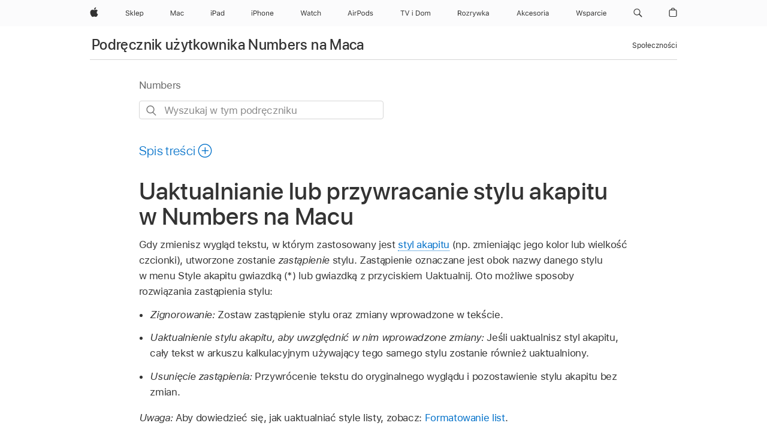

--- FILE ---
content_type: text/html;charset=utf-8
request_url: https://support.apple.com/pl-pl/guide/numbers/tan49346dc4b/mac
body_size: 36031
content:

    
<!DOCTYPE html>
<html lang="pl" prefix="og: http://ogp.me/ns#" dir=ltr>

<head>
	<meta name="viewport" content="width=device-width, initial-scale=1" />
	<meta http-equiv="content-type" content="text/html; charset=UTF-8" />
	<title lang="pl">Uaktualnianie lub przywracanie stylu akapitu w Numbers na Macu - Wsparcie Apple (PL)</title>
	<link rel="dns-prefetch" href="https://www.apple.com/" />
	<link rel="preconnect" href="https://www.apple.com/" crossorigin />
	<link rel="canonical" href="https://support.apple.com/pl-pl/guide/numbers/tan49346dc4b/mac" />
	<link rel="apple-touch-icon" href="/favicon.ico">
    <link rel="icon" type="image/png" href="/favicon.ico">
	
	
		<meta name="description" content="Uaktualnianie stylów akapitu w aplikacji Numbers na Macu w celu uwzględnienia zmian lub usuwanie zastąpień w celu przywrócenia oryginalnego stylu akapitu." />
		<meta property="og:url" content="https://support.apple.com/pl-pl/guide/numbers/tan49346dc4b/mac" />
		<meta property="og:title" content="Uaktualnianie lub przywracanie stylu akapitu w Numbers na Macu" />
		<meta property="og:description" content="Uaktualnianie stylów akapitu w aplikacji Numbers na Macu w celu uwzględnienia zmian lub usuwanie zastąpień w celu przywrócenia oryginalnego stylu akapitu." />
		<meta property="og:site_name" content="Apple Support" />
		<meta property="og:locale" content="pl_PL" />
		<meta property="og:type" content="article" />
		<meta name="ac-gn-search-field[locale]" content="pl_PL" />
	

	
	
	
	
		<link rel="alternate" hreflang="en-ie" href="https://support.apple.com/en-ie/guide/numbers/tan49346dc4b/mac">
	
		<link rel="alternate" hreflang="ar-kw" href="https://support.apple.com/ar-kw/guide/numbers/tan49346dc4b/mac">
	
		<link rel="alternate" hreflang="en-il" href="https://support.apple.com/en-il/guide/numbers/tan49346dc4b/mac">
	
		<link rel="alternate" hreflang="ms-my" href="https://support.apple.com/ms-my/guide/numbers/tan49346dc4b/mac">
	
		<link rel="alternate" hreflang="en-in" href="https://support.apple.com/en-in/guide/numbers/tan49346dc4b/mac">
	
		<link rel="alternate" hreflang="en-ae" href="https://support.apple.com/en-ae/guide/numbers/tan49346dc4b/mac">
	
		<link rel="alternate" hreflang="en-za" href="https://support.apple.com/en-za/guide/numbers/tan49346dc4b/mac">
	
		<link rel="alternate" hreflang="ta-in" href="https://support.apple.com/ta-in/guide/numbers/tan49346dc4b/mac">
	
		<link rel="alternate" hreflang="no-no" href="https://support.apple.com/no-no/guide/numbers/tan49346dc4b/mac">
	
		<link rel="alternate" hreflang="en-al" href="https://support.apple.com/en-al/guide/numbers/tan49346dc4b/mac">
	
		<link rel="alternate" hreflang="en-is" href="https://support.apple.com/en-is/guide/numbers/tan49346dc4b/mac">
	
		<link rel="alternate" hreflang="el-gr" href="https://support.apple.com/el-gr/guide/numbers/tan49346dc4b/mac">
	
		<link rel="alternate" hreflang="en-am" href="https://support.apple.com/en-am/guide/numbers/tan49346dc4b/mac">
	
		<link rel="alternate" hreflang="nl-nl" href="https://support.apple.com/nl-nl/guide/numbers/tan49346dc4b/mac">
	
		<link rel="alternate" hreflang="en-au" href="https://support.apple.com/en-au/guide/numbers/tan49346dc4b/mac">
	
		<link rel="alternate" hreflang="he-il" href="https://support.apple.com/he-il/guide/numbers/tan49346dc4b/mac">
	
		<link rel="alternate" hreflang="en-az" href="https://support.apple.com/en-az/guide/numbers/tan49346dc4b/mac">
	
		<link rel="alternate" hreflang="or-in" href="https://support.apple.com/or-in/guide/numbers/tan49346dc4b/mac">
	
		<link rel="alternate" hreflang="hu-hu" href="https://support.apple.com/hu-hu/guide/numbers/tan49346dc4b/mac">
	
		<link rel="alternate" hreflang="ml-in" href="https://support.apple.com/ml-in/guide/numbers/tan49346dc4b/mac">
	
		<link rel="alternate" hreflang="en-jo" href="https://support.apple.com/en-jo/guide/numbers/tan49346dc4b/mac">
	
		<link rel="alternate" hreflang="en-bh" href="https://support.apple.com/en-bh/guide/numbers/tan49346dc4b/mac">
	
		<link rel="alternate" hreflang="es-cl" href="https://support.apple.com/es-cl/guide/numbers/tan49346dc4b/mac">
	
		<link rel="alternate" hreflang="fr-sn" href="https://support.apple.com/fr-sn/guide/numbers/tan49346dc4b/mac">
	
		<link rel="alternate" hreflang="fr-ca" href="https://support.apple.com/fr-ca/guide/numbers/tan49346dc4b/mac">
	
		<link rel="alternate" hreflang="es-co" href="https://support.apple.com/es-co/guide/numbers/tan49346dc4b/mac">
	
		<link rel="alternate" hreflang="pl-pl" href="https://support.apple.com/pl-pl/guide/numbers/tan49346dc4b/mac">
	
		<link rel="alternate" hreflang="en-bn" href="https://support.apple.com/en-bn/guide/numbers/tan49346dc4b/mac">
	
		<link rel="alternate" hreflang="pt-pt" href="https://support.apple.com/pt-pt/guide/numbers/tan49346dc4b/mac">
	
		<link rel="alternate" hreflang="en-sa" href="https://support.apple.com/en-sa/guide/numbers/tan49346dc4b/mac">
	
		<link rel="alternate" hreflang="fr-be" href="https://support.apple.com/fr-be/guide/numbers/tan49346dc4b/mac">
	
		<link rel="alternate" hreflang="ar-eg" href="https://support.apple.com/ar-eg/guide/numbers/tan49346dc4b/mac">
	
		<link rel="alternate" hreflang="en-bw" href="https://support.apple.com/en-bw/guide/numbers/tan49346dc4b/mac">
	
		<link rel="alternate" hreflang="en-sg" href="https://support.apple.com/en-sg/guide/numbers/tan49346dc4b/mac">
	
		<link rel="alternate" hreflang="en-by" href="https://support.apple.com/en-by/guide/numbers/tan49346dc4b/mac">
	
		<link rel="alternate" hreflang="en-ke" href="https://support.apple.com/en-ke/guide/numbers/tan49346dc4b/mac">
	
		<link rel="alternate" hreflang="hr-hr" href="https://support.apple.com/hr-hr/guide/numbers/tan49346dc4b/mac">
	
		<link rel="alternate" hreflang="en-om" href="https://support.apple.com/en-om/guide/numbers/tan49346dc4b/mac">
	
		<link rel="alternate" hreflang="en-ge" href="https://support.apple.com/en-ge/guide/numbers/tan49346dc4b/mac">
	
		<link rel="alternate" hreflang="zh-mo" href="https://support.apple.com/zh-mo/guide/numbers/tan49346dc4b/mac">
	
		<link rel="alternate" hreflang="de-at" href="https://support.apple.com/de-at/guide/numbers/tan49346dc4b/mac">
	
		<link rel="alternate" hreflang="en-gu" href="https://support.apple.com/en-gu/guide/numbers/tan49346dc4b/mac">
	
		<link rel="alternate" hreflang="en-gw" href="https://support.apple.com/en-gw/guide/numbers/tan49346dc4b/mac">
	
		<link rel="alternate" hreflang="fr-gn" href="https://support.apple.com/fr-gn/guide/numbers/tan49346dc4b/mac">
	
		<link rel="alternate" hreflang="fr-gq" href="https://support.apple.com/fr-gq/guide/numbers/tan49346dc4b/mac">
	
		<link rel="alternate" hreflang="cs-cz" href="https://support.apple.com/cs-cz/guide/numbers/tan49346dc4b/mac">
	
		<link rel="alternate" hreflang="en-ph" href="https://support.apple.com/en-ph/guide/numbers/tan49346dc4b/mac">
	
		<link rel="alternate" hreflang="zh-tw" href="https://support.apple.com/zh-tw/guide/numbers/tan49346dc4b/mac">
	
		<link rel="alternate" hreflang="en-hk" href="https://support.apple.com/en-hk/guide/numbers/tan49346dc4b/mac">
	
		<link rel="alternate" hreflang="ko-kr" href="https://support.apple.com/ko-kr/guide/numbers/tan49346dc4b/mac">
	
		<link rel="alternate" hreflang="sk-sk" href="https://support.apple.com/sk-sk/guide/numbers/tan49346dc4b/mac">
	
		<link rel="alternate" hreflang="ru-ru" href="https://support.apple.com/ru-ru/guide/numbers/tan49346dc4b/mac">
	
		<link rel="alternate" hreflang="ar-om" href="https://support.apple.com/ar-om/guide/numbers/tan49346dc4b/mac">
	
		<link rel="alternate" hreflang="en-qa" href="https://support.apple.com/en-qa/guide/numbers/tan49346dc4b/mac">
	
		<link rel="alternate" hreflang="sv-se" href="https://support.apple.com/sv-se/guide/numbers/tan49346dc4b/mac">
	
		<link rel="alternate" hreflang="mr-in" href="https://support.apple.com/mr-in/guide/numbers/tan49346dc4b/mac">
	
		<link rel="alternate" hreflang="da-dk" href="https://support.apple.com/da-dk/guide/numbers/tan49346dc4b/mac">
	
		<link rel="alternate" hreflang="uk-ua" href="https://support.apple.com/uk-ua/guide/numbers/tan49346dc4b/mac">
	
		<link rel="alternate" hreflang="en-us" href="https://support.apple.com/guide/numbers/tan49346dc4b/mac">
	
		<link rel="alternate" hreflang="en-mk" href="https://support.apple.com/en-mk/guide/numbers/tan49346dc4b/mac">
	
		<link rel="alternate" hreflang="en-mn" href="https://support.apple.com/en-mn/guide/numbers/tan49346dc4b/mac">
	
		<link rel="alternate" hreflang="gu-in" href="https://support.apple.com/gu-in/guide/numbers/tan49346dc4b/mac">
	
		<link rel="alternate" hreflang="en-eg" href="https://support.apple.com/en-eg/guide/numbers/tan49346dc4b/mac">
	
		<link rel="alternate" hreflang="en-mo" href="https://support.apple.com/en-mo/guide/numbers/tan49346dc4b/mac">
	
		<link rel="alternate" hreflang="en-uz" href="https://support.apple.com/en-uz/guide/numbers/tan49346dc4b/mac">
	
		<link rel="alternate" hreflang="fr-ne" href="https://support.apple.com/fr-ne/guide/numbers/tan49346dc4b/mac">
	
		<link rel="alternate" hreflang="en-mt" href="https://support.apple.com/en-mt/guide/numbers/tan49346dc4b/mac">
	
		<link rel="alternate" hreflang="nl-be" href="https://support.apple.com/nl-be/guide/numbers/tan49346dc4b/mac">
	
		<link rel="alternate" hreflang="zh-cn" href="https://support.apple.com/zh-cn/guide/numbers/tan49346dc4b/mac">
	
		<link rel="alternate" hreflang="te-in" href="https://support.apple.com/te-in/guide/numbers/tan49346dc4b/mac">
	
		<link rel="alternate" hreflang="en-mz" href="https://support.apple.com/en-mz/guide/numbers/tan49346dc4b/mac">
	
		<link rel="alternate" hreflang="fr-ml" href="https://support.apple.com/fr-ml/guide/numbers/tan49346dc4b/mac">
	
		<link rel="alternate" hreflang="en-my" href="https://support.apple.com/en-my/guide/numbers/tan49346dc4b/mac">
	
		<link rel="alternate" hreflang="hi-in" href="https://support.apple.com/hi-in/guide/numbers/tan49346dc4b/mac">
	
		<link rel="alternate" hreflang="fr-mu" href="https://support.apple.com/fr-mu/guide/numbers/tan49346dc4b/mac">
	
		<link rel="alternate" hreflang="en-ng" href="https://support.apple.com/en-ng/guide/numbers/tan49346dc4b/mac">
	
		<link rel="alternate" hreflang="el-cy" href="https://support.apple.com/el-cy/guide/numbers/tan49346dc4b/mac">
	
		<link rel="alternate" hreflang="en-vn" href="https://support.apple.com/en-vn/guide/numbers/tan49346dc4b/mac">
	
		<link rel="alternate" hreflang="ja-jp" href="https://support.apple.com/ja-jp/guide/numbers/tan49346dc4b/mac">
	
		<link rel="alternate" hreflang="de-ch" href="https://support.apple.com/de-ch/guide/numbers/tan49346dc4b/mac">
	
		<link rel="alternate" hreflang="ar-qa" href="https://support.apple.com/ar-qa/guide/numbers/tan49346dc4b/mac">
	
		<link rel="alternate" hreflang="en-nz" href="https://support.apple.com/en-nz/guide/numbers/tan49346dc4b/mac">
	
		<link rel="alternate" hreflang="ro-ro" href="https://support.apple.com/ro-ro/guide/numbers/tan49346dc4b/mac">
	
		<link rel="alternate" hreflang="it-ch" href="https://support.apple.com/it-ch/guide/numbers/tan49346dc4b/mac">
	
		<link rel="alternate" hreflang="tr-tr" href="https://support.apple.com/tr-tr/guide/numbers/tan49346dc4b/mac">
	
		<link rel="alternate" hreflang="fr-fr" href="https://support.apple.com/fr-fr/guide/numbers/tan49346dc4b/mac">
	
		<link rel="alternate" hreflang="vi-vn" href="https://support.apple.com/vi-vn/guide/numbers/tan49346dc4b/mac">
	
		<link rel="alternate" hreflang="en-gb" href="https://support.apple.com/en-gb/guide/numbers/tan49346dc4b/mac">
	
		<link rel="alternate" hreflang="fi-fi" href="https://support.apple.com/fi-fi/guide/numbers/tan49346dc4b/mac">
	
		<link rel="alternate" hreflang="en-kg" href="https://support.apple.com/en-kg/guide/numbers/tan49346dc4b/mac">
	
		<link rel="alternate" hreflang="en-ca" href="https://support.apple.com/en-ca/guide/numbers/tan49346dc4b/mac">
	
		<link rel="alternate" hreflang="fr-tn" href="https://support.apple.com/fr-tn/guide/numbers/tan49346dc4b/mac">
	
		<link rel="alternate" hreflang="ar-ae" href="https://support.apple.com/ar-ae/guide/numbers/tan49346dc4b/mac">
	
		<link rel="alternate" hreflang="bn-in" href="https://support.apple.com/bn-in/guide/numbers/tan49346dc4b/mac">
	
		<link rel="alternate" hreflang="en-kw" href="https://support.apple.com/en-kw/guide/numbers/tan49346dc4b/mac">
	
		<link rel="alternate" hreflang="en-kz" href="https://support.apple.com/en-kz/guide/numbers/tan49346dc4b/mac">
	
		<link rel="alternate" hreflang="fr-cf" href="https://support.apple.com/fr-cf/guide/numbers/tan49346dc4b/mac">
	
		<link rel="alternate" hreflang="fr-ci" href="https://support.apple.com/fr-ci/guide/numbers/tan49346dc4b/mac">
	
		<link rel="alternate" hreflang="pa-in" href="https://support.apple.com/pa-in/guide/numbers/tan49346dc4b/mac">
	
		<link rel="alternate" hreflang="fr-ch" href="https://support.apple.com/fr-ch/guide/numbers/tan49346dc4b/mac">
	
		<link rel="alternate" hreflang="es-us" href="https://support.apple.com/es-us/guide/numbers/tan49346dc4b/mac">
	
		<link rel="alternate" hreflang="kn-in" href="https://support.apple.com/kn-in/guide/numbers/tan49346dc4b/mac">
	
		<link rel="alternate" hreflang="fr-cm" href="https://support.apple.com/fr-cm/guide/numbers/tan49346dc4b/mac">
	
		<link rel="alternate" hreflang="en-lb" href="https://support.apple.com/en-lb/guide/numbers/tan49346dc4b/mac">
	
		<link rel="alternate" hreflang="en-tj" href="https://support.apple.com/en-tj/guide/numbers/tan49346dc4b/mac">
	
		<link rel="alternate" hreflang="en-tm" href="https://support.apple.com/en-tm/guide/numbers/tan49346dc4b/mac">
	
		<link rel="alternate" hreflang="ar-sa" href="https://support.apple.com/ar-sa/guide/numbers/tan49346dc4b/mac">
	
		<link rel="alternate" hreflang="de-de" href="https://support.apple.com/de-de/guide/numbers/tan49346dc4b/mac">
	
		<link rel="alternate" hreflang="ca-es" href="https://support.apple.com/ca-es/guide/numbers/tan49346dc4b/mac">
	
		<link rel="alternate" hreflang="en-lk" href="https://support.apple.com/en-lk/guide/numbers/tan49346dc4b/mac">
	
		<link rel="alternate" hreflang="fr-ma" href="https://support.apple.com/fr-ma/guide/numbers/tan49346dc4b/mac">
	
		<link rel="alternate" hreflang="zh-hk" href="https://support.apple.com/zh-hk/guide/numbers/tan49346dc4b/mac">
	
		<link rel="alternate" hreflang="pt-br" href="https://support.apple.com/pt-br/guide/numbers/tan49346dc4b/mac">
	
		<link rel="alternate" hreflang="de-li" href="https://support.apple.com/de-li/guide/numbers/tan49346dc4b/mac">
	
		<link rel="alternate" hreflang="es-es" href="https://support.apple.com/es-es/guide/numbers/tan49346dc4b/mac">
	
		<link rel="alternate" hreflang="ar-bh" href="https://support.apple.com/ar-bh/guide/numbers/tan49346dc4b/mac">
	
		<link rel="alternate" hreflang="fr-mg" href="https://support.apple.com/fr-mg/guide/numbers/tan49346dc4b/mac">
	
		<link rel="alternate" hreflang="ar-jo" href="https://support.apple.com/ar-jo/guide/numbers/tan49346dc4b/mac">
	
		<link rel="alternate" hreflang="es-mx" href="https://support.apple.com/es-mx/guide/numbers/tan49346dc4b/mac">
	
		<link rel="alternate" hreflang="it-it" href="https://support.apple.com/it-it/guide/numbers/tan49346dc4b/mac">
	
		<link rel="alternate" hreflang="ur-in" href="https://support.apple.com/ur-in/guide/numbers/tan49346dc4b/mac">
	
		<link rel="alternate" hreflang="id-id" href="https://support.apple.com/id-id/guide/numbers/tan49346dc4b/mac">
	
		<link rel="alternate" hreflang="de-lu" href="https://support.apple.com/de-lu/guide/numbers/tan49346dc4b/mac">
	
		<link rel="alternate" hreflang="en-md" href="https://support.apple.com/en-md/guide/numbers/tan49346dc4b/mac">
	
		<link rel="alternate" hreflang="fr-lu" href="https://support.apple.com/fr-lu/guide/numbers/tan49346dc4b/mac">
	
		<link rel="alternate" hreflang="en-me" href="https://support.apple.com/en-me/guide/numbers/tan49346dc4b/mac">
	
		<link rel="alternate" hreflang="th-th" href="https://support.apple.com/th-th/guide/numbers/tan49346dc4b/mac">
	

		<link rel="preload" as="style" href="/clientside/build/apd-sasskit.built.css" onload="this.onload=null;this.rel='stylesheet'">
		<noscript>
			<link rel="stylesheet" href="/clientside/build/apd-sasskit.built.css" type="text/css" />
		</noscript>

		
			<link rel="preload" as="style" href="/clientside/build/app-apd.css" onload="this.onload=null;this.rel='stylesheet'">
			<noscript>
				<link rel="stylesheet" href="/clientside/build/app-apd.css" type="text/css" />
			</noscript>
    	

	
    <link rel="preload" as="style"
        href="//www.apple.com/wss/fonts?families=SF+Pro,v1:200,300,400,500,600|SF+Pro+Icons,v1"
        onload="this.onload=null;this.rel='stylesheet'">
    <noscript>
        <link rel="stylesheet" href="//www.apple.com/wss/fonts?families=SF+Pro,v1:200,300,400,500,600|SF+Pro+Icons,v1" type="text/css" />
    </noscript>


	<script>
 
    var _applemd = {
        page: {
            
            site_section: "kb",
            
            content_type: "bk",
            info_type: "",
            topics: "",
            in_house: "",
            locale: "pl-pl",
            
                content_template: "topic",
            
            friendly_content: {
                title: `Podręcznik użytkownika Numbers na Maca`,
                publish_date: "04032025",
                
                    topic_id:   "TAN49346DC4B",
                    article_id        :   "BK_EB92B35D2FC63CD2CA264483B455F6CC_TAN49346DC4B",
                    product_version   :   "numbers, 14.4",
                    os_version        :   "Numbers, 1.0",
                    article_version   :   "1"
                
            },
            
            
        },
        
            product: "numbers"
        
    };
    const isMobilePlayer = /iPhone|iPod|Android/i.test(navigator.userAgent);
    

</script>

	
	<script>
		var data = {	
			showHelpFulfeedBack: true,
			id: "BK_EB92B35D2FC63CD2CA264483B455F6CC_TAN49346DC4B",
			locale: "pl_PL",
			podCookie: "pl~pl",
			source : "",
			isSecureEnv: false,
			dtmPageSource: "topic",
			domain: "support.apple.com",
			isNeighborJsEnabled: true,
            dtmPageName: "acs.pageload"
		}
		window.appState = JSON.stringify(data);
	</script>
	 
		<script src="/clientside/build/nn.js" type="text/javascript" charset="utf-8"></script>
<script>
    
     var neighborInitData = {
        appDataSchemaVersion: '1.0.0',
        webVitalDataThrottlingPercentage: 100,
        reportThrottledWebVitalDataTypes: ['system:dom-content-loaded', 'system:load', 'system:unfocus', 'system:focus', 'system:unload', 'system:page-hide', 'system:visibility-change-visible', 'system:visibility-change-hidden', 'system:event', 'app:load', 'app:unload', 'app:event'],
        trackMarcomSearch: true,
        trackSurvey: true,
        
        endpoint: 'https://supportmetrics.apple.com/content/services/stats'
    }
</script>

	



</head>


	<body dir="ltr" data-istaskopen="false" lang="pl" class="ac-gn-current-support no-js AppleTopic apd-topic dark-mode-enabled" data-designversion="2" itemscope
		itemtype="https://schema.org/TechArticle">

    
	
		





		 <meta name="globalnav-store-key" content="S2A49YFKJF2JAT22K" />
<meta name="globalnav-search-field[name]" content="q" />
<meta name="globalnav-search-field[action]" content="https://support.apple.com/kb/index" />
<meta name="globalnav-search-field[src]" content="globalnav_support" />
<meta name="globalnav-search-field[type]" content="organic" />
<meta name="globalnav-search-field[page]" content="search" />
<meta name="globalnav-search-field[locale]" content="pl_PL" />
<meta name="globalnav-search-field[placeholder]" content="Szukaj w zasobach wsparcia" />
<link
  rel="stylesheet"
  type="text/css"
  href="https://www.apple.com/api-www/global-elements/global-header/v1/assets/globalheader.css"
/>
<div id="globalheader" class="globalnav-scrim globalheader-light"><aside id="globalmessage-segment" lang="pl-PL" dir="ltr" class="globalmessage-segment"><ul data-strings="{&quot;view&quot;:&quot;{%STOREFRONT%} Sklep – strona główna&quot;,&quot;segments&quot;:{&quot;eduInd&quot;:&quot;Sklep dla sektora edukacji – strona główna&quot;,&quot;other&quot;:&quot;Sklep – strona główna&quot;},&quot;exit&quot;:&quot;Wyjdź&quot;}" class="globalmessage-segment-content"></ul></aside><nav id="globalnav" lang="pl-PL" dir="ltr" aria-label="Świat" data-analytics-element-engagement-start="globalnav:onFlyoutOpen" data-analytics-element-engagement-end="globalnav:onFlyoutClose" data-store-api="https://www.apple.com/[storefront]/shop/bag/status" data-analytics-activitymap-region-id="global nav" data-analytics-region="global nav" class="globalnav no-js   "><div class="globalnav-content"><div class="globalnav-item globalnav-menuback"><button aria-label="Menu główne" class="globalnav-menuback-button"><span class="globalnav-chevron-icon"><svg height="48" viewBox="0 0 9 48" width="9" xmlns="http://www.w3.org/2000/svg"><path d="m1.5618 24.0621 6.5581-6.4238c.2368-.2319.2407-.6118.0088-.8486-.2324-.2373-.6123-.2407-.8486-.0088l-7 6.8569c-.1157.1138-.1807.2695-.1802.4316.001.1621.0674.3174.1846.4297l7 6.7241c.1162.1118.2661.1675.4155.1675.1577 0 .3149-.062.4326-.1846.2295-.2388.2222-.6187-.0171-.8481z"></path></svg></span></button></div><ul id="globalnav-list" class="globalnav-list"><li data-analytics-element-engagement="globalnav hover - apple" class="
				globalnav-item
				globalnav-item-apple
				
				
			"><a href="https://www.apple.com/pl/" data-globalnav-item-name="apple" data-analytics-title="apple home" aria-label="Apple" class="globalnav-link globalnav-link-apple"><span class="globalnav-image-regular globalnav-link-image"><svg height="44" viewBox="0 0 14 44" width="14" xmlns="http://www.w3.org/2000/svg"><path d="m13.0729 17.6825a3.61 3.61 0 0 0 -1.7248 3.0365 3.5132 3.5132 0 0 0 2.1379 3.2223 8.394 8.394 0 0 1 -1.0948 2.2618c-.6816.9812-1.3943 1.9623-2.4787 1.9623s-1.3633-.63-2.613-.63c-1.2187 0-1.6525.6507-2.644.6507s-1.6834-.9089-2.4787-2.0243a9.7842 9.7842 0 0 1 -1.6628-5.2776c0-3.0984 2.014-4.7405 3.9969-4.7405 1.0535 0 1.9314.6919 2.5924.6919.63 0 1.6112-.7333 2.8092-.7333a3.7579 3.7579 0 0 1 3.1604 1.5802zm-3.7284-2.8918a3.5615 3.5615 0 0 0 .8469-2.22 1.5353 1.5353 0 0 0 -.031-.32 3.5686 3.5686 0 0 0 -2.3445 1.2084 3.4629 3.4629 0 0 0 -.8779 2.1585 1.419 1.419 0 0 0 .031.2892 1.19 1.19 0 0 0 .2169.0207 3.0935 3.0935 0 0 0 2.1586-1.1368z"></path></svg></span><span class="globalnav-image-compact globalnav-link-image"><svg height="48" viewBox="0 0 17 48" width="17" xmlns="http://www.w3.org/2000/svg"><path d="m15.5752 19.0792a4.2055 4.2055 0 0 0 -2.01 3.5376 4.0931 4.0931 0 0 0 2.4908 3.7542 9.7779 9.7779 0 0 1 -1.2755 2.6351c-.7941 1.1431-1.6244 2.2862-2.8878 2.2862s-1.5883-.734-3.0443-.734c-1.42 0-1.9252.7581-3.08.7581s-1.9611-1.0589-2.8876-2.3584a11.3987 11.3987 0 0 1 -1.9373-6.1487c0-3.61 2.3464-5.523 4.6566-5.523 1.2274 0 2.25.8062 3.02.8062.734 0 1.8771-.8543 3.2729-.8543a4.3778 4.3778 0 0 1 3.6822 1.841zm-6.8586-2.0456a1.3865 1.3865 0 0 1 -.2527-.024 1.6557 1.6557 0 0 1 -.0361-.337 4.0341 4.0341 0 0 1 1.0228-2.5148 4.1571 4.1571 0 0 1 2.7314-1.4078 1.7815 1.7815 0 0 1 .0361.373 4.1487 4.1487 0 0 1 -.9867 2.587 3.6039 3.6039 0 0 1 -2.5148 1.3236z"></path></svg></span><span class="globalnav-link-text">Apple</span></a></li><li data-topnav-flyout-item="menu" data-topnav-flyout-label="Menu" role="none" class="globalnav-item globalnav-menu"><div data-topnav-flyout="menu" class="globalnav-flyout"><div class="globalnav-menu-list"><div data-analytics-element-engagement="globalnav hover - store" class="
				globalnav-item
				globalnav-item-store
				globalnav-item-menu
				
			"><ul role="none" class="globalnav-submenu-trigger-group"><li class="globalnav-submenu-trigger-item"><a href="https://www.apple.com/pl/shop/goto/store" data-globalnav-item-name="store" data-topnav-flyout-trigger-compact="true" data-analytics-title="store" data-analytics-element-engagement="hover - store" aria-label="Sklep" class="globalnav-link globalnav-submenu-trigger-link globalnav-link-store"><span class="globalnav-link-text-container"><span class="globalnav-image-regular globalnav-link-image"><svg height="44" viewBox="0 0 32 44" width="32" xmlns="http://www.w3.org/2000/svg"><path d="m2.7402 23.791c.1289.8848.9727 1.4473 2.1738 1.4473 1.1367 0 1.9746-.6152 1.9746-1.4531 0-.7207-.5273-1.1777-1.6934-1.4707l-1.084-.2812c-1.5293-.3867-2.1914-1.0781-2.1914-2.2793 0-1.4355 1.2012-2.4082 2.9883-2.4082 1.6348 0 2.8535.9727 2.9414 2.3379h-1.0604c-.1465-.8672-.8613-1.3828-1.916-1.3828-1.125 0-1.8691.5625-1.8691 1.418 0 .6621.4629 1.043 1.6289 1.3418l.8848.2344c1.752.4395 2.4551 1.1191 2.4551 2.3613 0 1.5527-1.2246 2.543-3.1582 2.543-1.793 0-3.0293-.9492-3.1406-2.4082h1.0662zm10.6377-4.1074h1.2363l-2.7188 2.707 2.9005 3.6094h-1.2832l-2.3672-2.959-.6035.5625v2.3965h-1.0078v-8.8242h1.0078v5.2676h.0938zm2.5518-2.5078h1.0078v8.8242h-1.0078zm8.0366 7.1894c-.293 1.0781-1.2773 1.7461-2.6602 1.7461-1.752 0-2.8477-1.2656-2.8477-3.2637 0-1.9863 1.1133-3.2754 2.8477-3.2754 1.7051 0 2.7422 1.2129 2.7422 3.1758v.3867h-4.541v.0469c.0527 1.248.75 2.0391 1.8223 2.0391.8145 0 1.3652-.2988 1.6289-.8555zm-4.459-2.0449h3.4805c-.0234-1.1191-.6914-1.8574-1.6934-1.8574-1.0078 0-1.7109.7383-1.7871 1.8574zm11.7334.5215c0 1.9746-1.0488 3.2695-2.6543 3.2695-.9023 0-1.6289-.3926-1.9746-1.0605h-.0938v3.0586h-1.0078v-8.4258h.9609v1.0547h.0938c.4043-.7266 1.1602-1.166 2.0215-1.166 1.6114 0 2.6543 1.2832 2.6543 3.2695zm-1.0429 0c0-1.4766-.6914-2.3613-1.8457-2.3613-1.1426 0-1.8633.9082-1.8633 2.3613 0 1.4473.7207 2.3613 1.8574 2.3613 1.1601 0 1.8516-.8847 1.8516-2.3613z"></path></svg></span><span class="globalnav-link-text">Sklep</span></span></a></li></ul></div><div data-analytics-element-engagement="globalnav hover - mac" class="
				globalnav-item
				globalnav-item-mac
				globalnav-item-menu
				
			"><ul role="none" class="globalnav-submenu-trigger-group"><li class="globalnav-submenu-trigger-item"><a href="https://www.apple.com/pl/mac/" data-globalnav-item-name="mac" data-topnav-flyout-trigger-compact="true" data-analytics-title="mac" data-analytics-element-engagement="hover - mac" aria-label="Mac" class="globalnav-link globalnav-submenu-trigger-link globalnav-link-mac"><span class="globalnav-link-text-container"><span class="globalnav-image-regular globalnav-link-image"><svg height="44" viewBox="0 0 23 44" width="23" xmlns="http://www.w3.org/2000/svg"><path d="m8.1558 25.9987v-6.457h-.0703l-2.666 6.457h-.8907l-2.666-6.457h-.0703v6.457h-.9844v-8.4551h1.2246l2.8945 7.0547h.0938l2.8945-7.0547h1.2246v8.4551zm2.5166-1.7696c0-1.1309.832-1.7812 2.3027-1.8691l1.8223-.1113v-.5742c0-.7793-.4863-1.207-1.4297-1.207-.7559 0-1.2832.2871-1.4238.7852h-1.0195c.1348-1.0137 1.1309-1.6816 2.4785-1.6816 1.541 0 2.4023.791 2.4023 2.1035v4.3242h-.9609v-.9318h-.0938c-.4102.6738-1.1016 1.043-1.9453 1.043-1.2246 0-2.1328-.7266-2.1328-1.8809zm4.125-.5859v-.5801l-1.6992.1113c-.9609.0645-1.3828.3984-1.3828 1.0312 0 .6445.5449 1.0195 1.2773 1.0195 1.0371.0001 1.8047-.6796 1.8047-1.5819zm6.958-2.0273c-.1641-.627-.7207-1.1367-1.6289-1.1367-1.1367 0-1.8516.9082-1.8516 2.3379 0 1.459.7266 2.3848 1.8516 2.3848.8496 0 1.4414-.3926 1.6289-1.1074h1.0195c-.1816 1.1602-1.125 2.0156-2.6426 2.0156-1.7695 0-2.9004-1.2832-2.9004-3.293 0-1.9688 1.125-3.2461 2.8945-3.2461 1.5352 0 2.4727.9199 2.6484 2.0449z"></path></svg></span><span class="globalnav-link-text">Mac</span></span></a></li></ul></div><div data-analytics-element-engagement="globalnav hover - ipad" class="
				globalnav-item
				globalnav-item-ipad
				globalnav-item-menu
				
			"><ul role="none" class="globalnav-submenu-trigger-group"><li class="globalnav-submenu-trigger-item"><a href="https://www.apple.com/pl/ipad/" data-globalnav-item-name="ipad" data-topnav-flyout-trigger-compact="true" data-analytics-title="ipad" data-analytics-element-engagement="hover - ipad" aria-label="iPad" class="globalnav-link globalnav-submenu-trigger-link globalnav-link-ipad"><span class="globalnav-link-text-container"><span class="globalnav-image-regular globalnav-link-image"><svg height="44" viewBox="0 0 24 44" width="24" xmlns="http://www.w3.org/2000/svg"><path d="m14.9575 23.7002c0 .902-.768 1.582-1.805 1.582-.732 0-1.277-.375-1.277-1.02 0-.632.422-.966 1.383-1.031l1.699-.111zm-1.395-4.072c-1.347 0-2.343.668-2.478 1.681h1.019c.141-.498.668-.785 1.424-.785.944 0 1.43.428 1.43 1.207v.574l-1.822.112c-1.471.088-2.303.738-2.303 1.869 0 1.154.908 1.881 2.133 1.881.844 0 1.535-.369 1.945-1.043h.094v.931h.961v-4.324c0-1.312-.862-2.103-2.403-2.103zm6.769 5.575c-1.155 0-1.846-.885-1.846-2.361 0-1.471.697-2.362 1.846-2.362 1.142 0 1.857.914 1.857 2.362 0 1.459-.709 2.361-1.857 2.361zm1.834-8.027v3.503h-.088c-.358-.691-1.102-1.107-1.981-1.107-1.605 0-2.654 1.289-2.654 3.27 0 1.986 1.037 3.269 2.654 3.269.873 0 1.623-.416 2.022-1.119h.093v1.008h.961v-8.824zm-15.394 4.869h-1.863v-3.563h1.863c1.225 0 1.899.639 1.899 1.799 0 1.119-.697 1.764-1.899 1.764zm.276-4.5h-3.194v8.455h1.055v-3.018h2.127c1.588 0 2.719-1.119 2.719-2.701 0-1.611-1.108-2.736-2.707-2.736zm-6.064 8.454h1.008v-6.316h-1.008zm-.199-8.237c0-.387.316-.704.703-.704s.703.317.703.704c0 .386-.316.703-.703.703s-.703-.317-.703-.703z"></path></svg></span><span class="globalnav-link-text">iPad</span></span></a></li></ul></div><div data-analytics-element-engagement="globalnav hover - iphone" class="
				globalnav-item
				globalnav-item-iphone
				globalnav-item-menu
				
			"><ul role="none" class="globalnav-submenu-trigger-group"><li class="globalnav-submenu-trigger-item"><a href="https://www.apple.com/pl/iphone/" data-globalnav-item-name="iphone" data-topnav-flyout-trigger-compact="true" data-analytics-title="iphone" data-analytics-element-engagement="hover - iphone" aria-label="iPhone" class="globalnav-link globalnav-submenu-trigger-link globalnav-link-iphone"><span class="globalnav-link-text-container"><span class="globalnav-image-regular globalnav-link-image"><svg height="44" viewBox="0 0 38 44" width="38" xmlns="http://www.w3.org/2000/svg"><path d="m32.7129 22.3203h3.48c-.023-1.119-.691-1.857-1.693-1.857-1.008 0-1.711.738-1.787 1.857zm4.459 2.045c-.293 1.078-1.277 1.746-2.66 1.746-1.752 0-2.848-1.266-2.848-3.264 0-1.986 1.113-3.275 2.848-3.275 1.705 0 2.742 1.213 2.742 3.176v.386h-4.541v.047c.053 1.248.75 2.039 1.822 2.039.815 0 1.366-.298 1.629-.855zm-12.282-4.682h.961v.996h.094c.316-.697.932-1.107 1.898-1.107 1.418 0 2.209.838 2.209 2.338v4.09h-1.007v-3.844c0-1.137-.481-1.676-1.489-1.676s-1.658.674-1.658 1.781v3.739h-1.008zm-2.499 3.158c0-1.5-.674-2.361-1.869-2.361-1.196 0-1.87.861-1.87 2.361 0 1.495.674 2.362 1.87 2.362 1.195 0 1.869-.867 1.869-2.362zm-4.782 0c0-2.033 1.114-3.269 2.913-3.269 1.798 0 2.912 1.236 2.912 3.269 0 2.028-1.114 3.27-2.912 3.27-1.799 0-2.913-1.242-2.913-3.27zm-6.636-5.666h1.008v3.504h.093c.317-.697.979-1.107 1.946-1.107 1.336 0 2.179.855 2.179 2.338v4.09h-1.007v-3.844c0-1.119-.504-1.676-1.459-1.676-1.131 0-1.752.715-1.752 1.781v3.739h-1.008zm-6.015 4.87h1.863c1.202 0 1.899-.645 1.899-1.764 0-1.16-.674-1.799-1.899-1.799h-1.863zm2.139-4.5c1.599 0 2.707 1.125 2.707 2.736 0 1.582-1.131 2.701-2.719 2.701h-2.127v3.018h-1.055v-8.455zm-6.114 8.454h1.008v-6.316h-1.008zm-.2-8.238c0-.386.317-.703.703-.703.387 0 .704.317.704.703 0 .387-.317.704-.704.704-.386 0-.703-.317-.703-.704z"></path></svg></span><span class="globalnav-link-text">iPhone</span></span></a></li></ul></div><div data-analytics-element-engagement="globalnav hover - watch" class="
				globalnav-item
				globalnav-item-watch
				globalnav-item-menu
				
			"><ul role="none" class="globalnav-submenu-trigger-group"><li class="globalnav-submenu-trigger-item"><a href="https://www.apple.com/pl/watch/" data-globalnav-item-name="watch" data-topnav-flyout-trigger-compact="true" data-analytics-title="watch" data-analytics-element-engagement="hover - watch" aria-label="Watch" class="globalnav-link globalnav-submenu-trigger-link globalnav-link-watch"><span class="globalnav-link-text-container"><span class="globalnav-image-regular globalnav-link-image"><svg height="44" viewBox="0 0 35 44" width="35" xmlns="http://www.w3.org/2000/svg"><path d="m28.9819 17.1758h1.008v3.504h.094c.316-.697.978-1.108 1.945-1.108 1.336 0 2.18.856 2.18 2.338v4.09h-1.008v-3.844c0-1.119-.504-1.675-1.459-1.675-1.131 0-1.752.715-1.752 1.781v3.738h-1.008zm-2.42 4.441c-.164-.627-.721-1.136-1.629-1.136-1.137 0-1.852.908-1.852 2.338 0 1.459.727 2.384 1.852 2.384.849 0 1.441-.392 1.629-1.107h1.019c-.182 1.16-1.125 2.016-2.642 2.016-1.77 0-2.901-1.284-2.901-3.293 0-1.969 1.125-3.247 2.895-3.247 1.535 0 2.472.92 2.648 2.045zm-6.533-3.568v1.635h1.407v.844h-1.407v3.574c0 .744.282 1.06.938 1.06.182 0 .281-.006.469-.023v.85c-.2.035-.393.058-.592.058-1.301 0-1.822-.48-1.822-1.687v-3.832h-1.02v-.844h1.02v-1.635zm-4.2 5.596v-.58l-1.699.111c-.961.064-1.383.398-1.383 1.031 0 .645.545 1.02 1.277 1.02 1.038 0 1.805-.68 1.805-1.582zm-4.125.586c0-1.131.832-1.782 2.303-1.869l1.822-.112v-.574c0-.779-.486-1.207-1.43-1.207-.755 0-1.283.287-1.423.785h-1.02c.135-1.014 1.131-1.682 2.479-1.682 1.541 0 2.402.792 2.402 2.104v4.324h-.961v-.931h-.094c-.41.673-1.101 1.043-1.945 1.043-1.225 0-2.133-.727-2.133-1.881zm-7.684 1.769h-.996l-2.303-8.455h1.101l1.682 6.873h.07l1.893-6.873h1.066l1.893 6.873h.07l1.682-6.873h1.101l-2.302 8.455h-.996l-1.946-6.674h-.07z"></path></svg></span><span class="globalnav-link-text">Watch</span></span></a></li></ul></div><div data-analytics-element-engagement="globalnav hover - airpods" class="
				globalnav-item
				globalnav-item-airpods
				globalnav-item-menu
				
			"><ul role="none" class="globalnav-submenu-trigger-group"><li class="globalnav-submenu-trigger-item"><a href="https://www.apple.com/pl/airpods/" data-globalnav-item-name="airpods" data-topnav-flyout-trigger-compact="true" data-analytics-title="airpods" data-analytics-element-engagement="hover - airpods" aria-label="AirPods" class="globalnav-link globalnav-submenu-trigger-link globalnav-link-airpods"><span class="globalnav-link-text-container"><span class="globalnav-image-regular globalnav-link-image"><svg height="44" viewBox="0 0 43 44" width="43" xmlns="http://www.w3.org/2000/svg"><path d="m11.7153 19.6836h.961v.937h.094c.187-.615.914-1.048 1.752-1.048.164 0 .375.011.504.029v1.008c-.082-.024-.446-.059-.645-.059-.961 0-1.658.645-1.658 1.535v3.914h-1.008zm28.135-.111c1.324 0 2.244.656 2.379 1.693h-.996c-.135-.504-.627-.838-1.389-.838-.75 0-1.336.381-1.336.943 0 .434.352.704 1.096.885l.973.235c1.189.287 1.763.802 1.763 1.711 0 1.13-1.095 1.91-2.531 1.91-1.406 0-2.373-.674-2.484-1.723h1.037c.17.533.674.873 1.482.873.85 0 1.459-.404 1.459-.984 0-.434-.328-.727-1.002-.891l-1.084-.264c-1.183-.287-1.722-.796-1.722-1.71 0-1.049 1.013-1.84 2.355-1.84zm-6.665 5.631c-1.155 0-1.846-.885-1.846-2.362 0-1.471.697-2.361 1.846-2.361 1.142 0 1.857.914 1.857 2.361 0 1.459-.709 2.362-1.857 2.362zm1.834-8.028v3.504h-.088c-.358-.691-1.102-1.107-1.981-1.107-1.605 0-2.654 1.289-2.654 3.269 0 1.987 1.037 3.27 2.654 3.27.873 0 1.623-.416 2.022-1.119h.094v1.007h.961v-8.824zm-9.001 8.028c-1.195 0-1.869-.868-1.869-2.362 0-1.5.674-2.361 1.869-2.361 1.196 0 1.869.861 1.869 2.361 0 1.494-.673 2.362-1.869 2.362zm0-5.631c-1.799 0-2.912 1.236-2.912 3.269 0 2.028 1.113 3.27 2.912 3.27s2.912-1.242 2.912-3.27c0-2.033-1.113-3.269-2.912-3.269zm-17.071 6.427h1.008v-6.316h-1.008zm-.199-8.238c0-.387.317-.703.703-.703.387 0 .703.316.703.703s-.316.703-.703.703c-.386 0-.703-.316-.703-.703zm-6.137 4.922 1.324-3.773h.093l1.325 3.773zm1.892-5.139h-1.043l-3.117 8.455h1.107l.85-2.42h3.363l.85 2.42h1.107zm14.868 4.5h-1.864v-3.562h1.864c1.224 0 1.898.639 1.898 1.799 0 1.119-.697 1.763-1.898 1.763zm.275-4.5h-3.193v8.455h1.054v-3.017h2.127c1.588 0 2.719-1.119 2.719-2.701 0-1.612-1.107-2.737-2.707-2.737z"></path></svg></span><span class="globalnav-link-text">AirPods</span></span></a></li></ul></div><div data-analytics-element-engagement="globalnav hover - tv-home" class="
				globalnav-item
				globalnav-item-tv-home
				globalnav-item-menu
				
			"><ul role="none" class="globalnav-submenu-trigger-group"><li class="globalnav-submenu-trigger-item"><a href="https://www.apple.com/pl/tv-home/" data-globalnav-item-name="tv-home" data-topnav-flyout-trigger-compact="true" data-analytics-title="tv &amp; home" data-analytics-element-engagement="hover - tv &amp; home" aria-label="TV i Dom" class="globalnav-link globalnav-submenu-trigger-link globalnav-link-tv-home"><span class="globalnav-link-text-container"><span class="globalnav-image-regular globalnav-link-image"><svg height="44" viewBox="0 0 52 44" width="52" xmlns="http://www.w3.org/2000/svg"><path d="m4.2754 26v-7.5059h-2.7246v-.9492h6.5039v.9492h-2.7246v7.5059zm7.7314 0-3.1172-8.4551h1.1074l2.4844 7.0898h.0938l2.4844-7.0898h1.1074l-3.1172 8.4551zm8.4849-8.2383c0-.3867.3164-.7031.7031-.7031s.7031.3164.7031.7031-.3164.7031-.7031.7031-.7031-.3164-.7031-.7031zm.1992 1.9219h1.0078v6.3164h-1.0078zm9.1055-2.1387c2.5078 0 3.9902 1.5645 3.9902 4.2246 0 2.666-1.4766 4.2305-3.9902 4.2305h-2.9004v-8.4551zm-1.8457 7.5059h1.7754c1.8867 0 2.9824-1.207 2.9824-3.2695 0-2.0684-1.1074-3.2871-2.9824-3.2871h-1.7754zm7.0986-2.209c0-2.0332 1.1133-3.2695 2.9121-3.2695s2.9121 1.2363 2.9121 3.2695c0 2.0273-1.1133 3.2695-2.9121 3.2695s-2.9121-1.2422-2.9121-3.2695zm4.7813 0c0-1.5-.6738-2.3613-1.8691-2.3613s-1.8691.8613-1.8691 2.3613c0 1.4941.6738 2.3613 1.8691 2.3613s1.8691-.8672 1.8691-2.3613zm2.5053-3.1582h.9609v.9961h.0938c.2871-.7031.9199-1.1074 1.7637-1.1074.8555 0 1.4531.4512 1.7461 1.1074h.0938c.3398-.668 1.0605-1.1074 1.9336-1.1074 1.2891 0 2.0098.7383 2.0098 2.0625v4.3652h-1.0078v-4.1309c0-.9316-.4395-1.3887-1.3301-1.3887-.8789 0-1.4648.6562-1.4648 1.459v4.0606h-1.0079v-4.2891c0-.75-.5215-1.2305-1.3184-1.2305-.8262 0-1.4648.7148-1.4648 1.6055v3.9141h-1.0078v-6.3164z"></path></svg></span><span class="globalnav-link-text">TV i Dom</span></span></a></li></ul></div><div data-analytics-element-engagement="globalnav hover - entertainment" class="
				globalnav-item
				globalnav-item-entertainment
				globalnav-item-menu
				
			"><ul role="none" class="globalnav-submenu-trigger-group"><li class="globalnav-submenu-trigger-item"><a href="https://www.apple.com/pl/entertainment/" data-globalnav-item-name="entertainment" data-topnav-flyout-trigger-compact="true" data-analytics-title="entertainment" data-analytics-element-engagement="hover - entertainment" aria-label="Rozrywka" class="globalnav-link globalnav-submenu-trigger-link globalnav-link-entertainment"><span class="globalnav-link-text-container"><span class="globalnav-image-regular globalnav-link-image"><svg height="44" viewBox="0 0 54 44" width="54" xmlns="http://www.w3.org/2000/svg"><path d="m1.0781 17.5449h3.2285c1.6289 0 2.6953.9961 2.6953 2.5137v.0117c0 1.1719-.6387 2.0859-1.6992 2.4199l1.957 3.5098h-1.2363l-1.8105-3.3457h-2.0801v3.3457h-1.0547zm3.1348 4.1719c1.084 0 1.6992-.5801 1.6992-1.6113v-.0117c0-1.0078-.6562-1.6113-1.7461-1.6113h-2.0332v3.2344h2.0801zm3.9639 1.1309v-.0117c0-2.0273 1.1133-3.2637 2.9121-3.2637s2.9121 1.2363 2.9121 3.2637v.0117c0 2.0215-1.1133 3.2637-2.9121 3.2637s-2.9121-1.2422-2.9121-3.2637zm4.7812 0v-.0117c0-1.4941-.6738-2.3613-1.8691-2.3613s-1.8691.8672-1.8691 2.3613v.0117c0 1.4883.6738 2.3613 1.8691 2.3613s1.8691-.873 1.8691-2.3613zm2.1826 2.4141 3.6445-4.6406v-.0938h-3.6387v-.8438h4.8398v.7559l-3.627 4.623v.0938h3.6445v.8438h-4.8633v-.7383zm6.4961-5.5781h1.0195v.9375h.0938c.2402-.6621.832-1.0488 1.6875-1.0488.1934 0 .4102.0234.5098.041v.9902c-.2109-.0352-.4043-.0586-.627-.0586-.9727 0-1.6641.6152-1.6641 1.541v3.9141h-1.0195zm4.5967 8.4961v-.8379c.123.0234.2812.0293.4219.0293.5801 0 .9316-.2637 1.1602-.9902l.1172-.375-2.3379-6.3223h1.0898l1.7344 5.1973h.0938l1.7285-5.1973h1.0723l-2.4668 6.7031c-.5215 1.418-1.043 1.8281-2.1621 1.8281-.1348 0-.3105-.0117-.4512-.0352zm5.7568-8.4961h1.0195l1.2422 5.0508h.0938l1.4121-5.0508h.9668l1.4121 5.0508h.0938l1.2422-5.0508h1.0137l-1.7695 6.3164h-1.0254l-1.4121-4.8867h-.0938l-1.4062 4.8867h-1.0195l-1.7695-6.3164zm9.7822-2.5078h1.0195v5.2676h.0938l2.7305-2.7598h1.2363l-2.7539 2.6543 2.9355 3.6621h-1.2832l-2.3672-2.9707-.5918.5742v2.3965h-1.0195zm5.7861 7.0605v-.0117c0-1.125.832-1.7754 2.3027-1.8633l1.8105-.1113v-.5742c0-.7793-.4746-1.2012-1.418-1.2012-.7559 0-1.2539.2812-1.418.7734l-.0059.0176h-1.0195l.0059-.0352c.1641-.9902 1.125-1.6582 2.4727-1.6582 1.541 0 2.4023.791 2.4023 2.1035v4.3242h-1.0195v-.9316h-.0938c-.3984.6738-1.0605 1.043-1.9102 1.043-1.2012 0-2.1094-.7266-2.1094-1.875zm2.3203.9902c1.0371 0 1.793-.6797 1.793-1.582v-.5742l-1.6875.1055c-.9609.0586-1.3828.3984-1.3828 1.0254v.0117c0 .6387.5449 1.0137 1.2773 1.0137z"></path></svg></span><span class="globalnav-link-text">Rozrywka</span></span></a></li></ul></div><div data-analytics-element-engagement="globalnav hover - accessories" class="
				globalnav-item
				globalnav-item-accessories
				globalnav-item-menu
				
			"><ul role="none" class="globalnav-submenu-trigger-group"><li class="globalnav-submenu-trigger-item"><a href="https://www.apple.com/pl/shop/goto/buy_accessories" data-globalnav-item-name="accessories" data-topnav-flyout-trigger-compact="true" data-analytics-title="accessories" data-analytics-element-engagement="hover - accessories" aria-label="Akcesoria" class="globalnav-link globalnav-submenu-trigger-link globalnav-link-accessories"><span class="globalnav-link-text-container"><span class="globalnav-image-regular globalnav-link-image"><svg height="44" viewBox="0 0 55 44" width="55" xmlns="http://www.w3.org/2000/svg"><path d="m6.7246 23.5801h-3.3633l-.8496 2.4199h-1.1074l3.1172-8.4551h1.043l3.1171 8.4551h-1.1074zm-3.0527-.8965h2.7422l-1.3242-3.7734h-.0938zm10.1455-3h1.2363l-2.7188 2.707 2.9005 3.6094h-1.2832l-2.3672-2.959-.6035.5625v2.3965h-1.0079v-8.8242h1.0078v5.2676h.0938zm6.4072 1.9336c-.1641-.627-.7207-1.1367-1.6289-1.1367-1.1367 0-1.8516.9082-1.8516 2.3379 0 1.459.7266 2.3848 1.8516 2.3848.8496 0 1.4414-.3926 1.6289-1.1074h1.0195c-.1817 1.1602-1.125 2.0156-2.6426 2.0156-1.7695 0-2.9004-1.2832-2.9004-3.293 0-1.9688 1.125-3.2461 2.8945-3.2461 1.5352 0 2.4727.9199 2.6484 2.0449zm7.5796 2.748c-.293 1.0781-1.2773 1.7461-2.6602 1.7461-1.752 0-2.8477-1.2656-2.8477-3.2637 0-1.9863 1.1133-3.2754 2.8477-3.2754 1.7051 0 2.7422 1.2129 2.7422 3.1758v.3867h-4.541v.0469c.0527 1.248.75 2.0391 1.8223 2.0391.8145 0 1.3652-.2988 1.6289-.8555zm-4.459-2.0449h3.4805c-.0234-1.1191-.6914-1.8574-1.6934-1.8574-1.0078 0-1.7109.7383-1.7871 1.8574zm8.2119-2.748c1.3242 0 2.2441.6562 2.3789 1.6934h-.9961c-.1348-.5039-.627-.8379-1.3887-.8379-.75 0-1.3359.3809-1.3359.9434 0 .4336.3516.7031 1.0957.8848l.9727.2344c1.1895.2871 1.7637.8027 1.7637 1.7109 0 1.1309-1.0957 1.9102-2.5312 1.9102-1.4062 0-2.373-.6738-2.4844-1.7227h1.0371c.1699.5332.6738.873 1.4824.873.8496 0 1.459-.4043 1.459-.9844 0-.4336-.3281-.7266-1.002-.8906l-1.084-.2637c-1.1836-.2871-1.7227-.7969-1.7227-1.7109.0001-1.0489 1.0137-1.8399 2.3555-1.8399zm3.6358 3.2695c0-2.0332 1.1133-3.2695 2.9121-3.2695s2.9121 1.2363 2.9121 3.2695c0 2.0273-1.1133 3.2695-2.9121 3.2695s-2.9121-1.2422-2.9121-3.2695zm4.7812 0c0-1.5-.6738-2.3613-1.8691-2.3613s-1.8691.8613-1.8691 2.3613c0 1.4941.6738 2.3613 1.8691 2.3613s1.8691-.8672 1.8691-2.3613zm2.5049-3.1582h.9609v.9375h.0938c.1875-.6152.9141-1.0488 1.752-1.0488.1641 0 .375.0117.5039.0293v1.0078c-.082-.0234-.4453-.0586-.6445-.0586-.9609 0-1.6582.6445-1.6582 1.5352v3.914h-1.0079zm4.2749-1.9219c0-.3867.3164-.7031.7031-.7031s.7031.3164.7031.7031-.3164.7031-.7031.7031-.7031-.3164-.7031-.7031zm.1992 1.9219h1.0078v6.3164h-1.0078zm2.4346 4.5469c0-1.1309.832-1.7812 2.3027-1.8691l1.8223-.1113v-.5742c0-.7793-.4863-1.207-1.4297-1.207-.7559 0-1.2832.2871-1.4238.7852h-1.0195c.1348-1.0137 1.1309-1.6816 2.4785-1.6816 1.541 0 2.4023.791 2.4023 2.1035v4.324h-.9609v-.9316h-.0938c-.4102.6738-1.1016 1.043-1.9453 1.043-1.2246-.0001-2.1328-.7266-2.1328-1.8809zm4.125-.586v-.5801l-1.6992.1113c-.9609.0645-1.3828.3984-1.3828 1.0312 0 .6445.5449 1.0195 1.2773 1.0195 1.0371.0002 1.8047-.6795 1.8047-1.5819z"></path></svg></span><span class="globalnav-link-text">Akcesoria</span></span></a></li></ul></div><div data-analytics-element-engagement="globalnav hover - support" class="
				globalnav-item
				globalnav-item-support
				globalnav-item-menu
				
			"><ul role="none" class="globalnav-submenu-trigger-group"><li class="globalnav-submenu-trigger-item"><a href="https://support.apple.com/pl-pl/?cid=gn-ols-home-hp-tab" data-globalnav-item-name="support" data-topnav-flyout-trigger-compact="true" data-analytics-title="support" data-analytics-element-engagement="hover - support" data-analytics-exit-link="true" aria-label="Wsparcie" class="globalnav-link globalnav-submenu-trigger-link globalnav-link-support"><span class="globalnav-link-text-container"><span class="globalnav-image-regular globalnav-link-image"><svg height="44" viewBox="0 0 53 44" width="53" xmlns="http://www.w3.org/2000/svg"><path d="m4.8262 26h-.9961l-2.3027-8.4551h1.1016l1.6816 6.873h.0703l1.8926-6.873h1.0664l1.8926 6.873h.0703l1.6816-6.873h1.1016l-2.3028 8.4551h-.9961l-1.9453-6.6738h-.0703zm10.415-6.4277c1.3242 0 2.2441.6562 2.3789 1.6934h-.9961c-.1348-.5039-.627-.8379-1.3887-.8379-.75 0-1.3359.3809-1.3359.9434 0 .4336.3516.7031 1.0957.8848l.9727.2344c1.1895.2871 1.7637.8027 1.7637 1.7109 0 1.1309-1.0957 1.9102-2.5312 1.9102-1.4062 0-2.373-.6738-2.4844-1.7227h1.0371c.1699.5332.6738.873 1.4824.873.8496 0 1.459-.4043 1.459-.9844 0-.4336-.3281-.7266-1.002-.8906l-1.084-.2637c-1.1836-.2871-1.7227-.7969-1.7227-1.7109 0-1.0489 1.0137-1.8399 2.3555-1.8399zm9.6826 3.2695c0 1.9746-1.0488 3.2695-2.6543 3.2695-.9023 0-1.6289-.3926-1.9746-1.0605h-.0938v3.0586h-1.0078v-8.4258h.9609v1.0547h.0938c.4043-.7266 1.1602-1.166 2.0215-1.166 1.6114 0 2.6543 1.2832 2.6543 3.2695zm-1.0429 0c0-1.4766-.6914-2.3613-1.8457-2.3613-1.1426 0-1.8633.9082-1.8633 2.3613 0 1.4473.7207 2.3613 1.8574 2.3613 1.1602 0 1.8516-.8847 1.8516-2.3613zm2.1303 1.3887c0-1.1309.832-1.7812 2.3027-1.8691l1.8223-.1113v-.5742c0-.7793-.4863-1.207-1.4297-1.207-.7559 0-1.2832.2871-1.4238.7852h-1.0195c.1348-1.0137 1.1309-1.6816 2.4785-1.6816 1.541 0 2.4023.791 2.4023 2.1035v4.324h-.9609v-.9316h-.0938c-.4102.6738-1.1016 1.043-1.9453 1.043-1.2246-.0001-2.1328-.7266-2.1328-1.8809zm4.125-.586v-.5801l-1.6992.1113c-.9609.0645-1.3828.3984-1.3828 1.0312 0 .6445.5449 1.0195 1.2773 1.0195 1.0372.0002 1.8047-.6795 1.8047-1.5819zm2.751-3.9609h.9609v.9375h.0938c.1875-.6152.9141-1.0488 1.752-1.0488.1641 0 .375.0117.5039.0293v1.0078c-.082-.0234-.4453-.0586-.6445-.0586-.9609 0-1.6582.6445-1.6582 1.5352v3.914h-1.0078v-6.3164zm8.4815 1.9336c-.1641-.627-.7207-1.1367-1.6289-1.1367-1.1367 0-1.8516.9082-1.8516 2.3379 0 1.459.7266 2.3848 1.8516 2.3848.8496 0 1.4414-.3926 1.6289-1.1074h1.0195c-.1816 1.1602-1.125 2.0156-2.6426 2.0156-1.7695 0-2.9004-1.2832-2.9004-3.293 0-1.9688 1.125-3.2461 2.8945-3.2461 1.5352 0 2.4727.9199 2.6484 2.0449zm2.2119-3.8555c0-.3867.3164-.7031.7031-.7031s.7031.3164.7031.7031-.3164.7031-.7031.7031-.7031-.3164-.7031-.7031zm.1992 1.9219h1.0078v6.3164h-1.0078zm8.0014 4.6816c-.293 1.0781-1.2773 1.7461-2.6602 1.7461-1.752 0-2.8477-1.2656-2.8477-3.2637 0-1.9863 1.1133-3.2754 2.8477-3.2754 1.7051 0 2.7422 1.2129 2.7422 3.1758v.3867h-4.541v.0469c.0527 1.248.75 2.0391 1.8223 2.0391.8145 0 1.3652-.2988 1.6289-.8555zm-4.4589-2.0449h3.4805c-.0234-1.1191-.6914-1.8574-1.6934-1.8574-1.0078 0-1.711.7383-1.7871 1.8574z"></path></svg></span><span class="globalnav-link-text">Wsparcie</span></span></a></li></ul></div></div></div></li><li data-topnav-flyout-label="Szukaj na apple.com" data-analytics-title="open - search field" class="globalnav-item globalnav-search"><a role="button" id="globalnav-menubutton-link-search" href="https://support.apple.com/kb/index?page=search&locale=pl_PL" data-topnav-flyout-trigger-regular="true" data-topnav-flyout-trigger-compact="true" aria-label="Szukaj na apple.com" data-analytics-title="open - search field" class="globalnav-link globalnav-link-search"><span class="globalnav-image-regular"><svg xmlns="http://www.w3.org/2000/svg" width="15px" height="44px" viewBox="0 0 15 44">
<path d="M14.298,27.202l-3.87-3.87c0.701-0.929,1.122-2.081,1.122-3.332c0-3.06-2.489-5.55-5.55-5.55c-3.06,0-5.55,2.49-5.55,5.55 c0,3.061,2.49,5.55,5.55,5.55c1.251,0,2.403-0.421,3.332-1.122l3.87,3.87c0.151,0.151,0.35,0.228,0.548,0.228 s0.396-0.076,0.548-0.228C14.601,27.995,14.601,27.505,14.298,27.202z M1.55,20c0-2.454,1.997-4.45,4.45-4.45 c2.454,0,4.45,1.997,4.45,4.45S8.454,24.45,6,24.45C3.546,24.45,1.55,22.454,1.55,20z"></path>
</svg>
</span><span class="globalnav-image-compact"><svg height="48" viewBox="0 0 17 48" width="17" xmlns="http://www.w3.org/2000/svg"><path d="m16.2294 29.9556-4.1755-4.0821a6.4711 6.4711 0 1 0 -1.2839 1.2625l4.2005 4.1066a.9.9 0 1 0 1.2588-1.287zm-14.5294-8.0017a5.2455 5.2455 0 1 1 5.2455 5.2527 5.2549 5.2549 0 0 1 -5.2455-5.2527z"></path></svg></span></a><div id="globalnav-submenu-search" aria-labelledby="globalnav-menubutton-link-search" class="globalnav-flyout globalnav-submenu"><div class="globalnav-flyout-scroll-container"><div class="globalnav-flyout-content globalnav-submenu-content"><form action="https://support.apple.com/kb/index" method="get" class="globalnav-searchfield"><div class="globalnav-searchfield-wrapper"><input placeholder="Szukaj w apple.com" aria-label="Szukaj na apple.com" autocorrect="off" autocapitalize="off" autocomplete="off" spellcheck="false" class="globalnav-searchfield-input" name="q"><input id="globalnav-searchfield-src" type="hidden" name="src" value><input type="hidden" name="type" value><input type="hidden" name="page" value><input type="hidden" name="locale" value><button aria-label="Wyczyść wyszukiwanie" tabindex="-1" type="button" class="globalnav-searchfield-reset"><span class="globalnav-image-regular"><svg height="14" viewBox="0 0 14 14" width="14" xmlns="http://www.w3.org/2000/svg"><path d="m7 .0339a6.9661 6.9661 0 1 0 6.9661 6.9661 6.9661 6.9661 0 0 0 -6.9661-6.9661zm2.798 8.9867a.55.55 0 0 1 -.778.7774l-2.02-2.02-2.02 2.02a.55.55 0 0 1 -.7784-.7774l2.0206-2.0206-2.0204-2.02a.55.55 0 0 1 .7782-.7778l2.02 2.02 2.02-2.02a.55.55 0 0 1 .778.7778l-2.0203 2.02z"></path></svg></span><span class="globalnav-image-compact"><svg height="16" viewBox="0 0 16 16" width="16" xmlns="http://www.w3.org/2000/svg"><path d="m0 8a8.0474 8.0474 0 0 1 7.9922-8 8.0609 8.0609 0 0 1 8.0078 8 8.0541 8.0541 0 0 1 -8 8 8.0541 8.0541 0 0 1 -8-8zm5.6549 3.2863 2.3373-2.353 2.3451 2.353a.6935.6935 0 0 0 .4627.1961.6662.6662 0 0 0 .6667-.6667.6777.6777 0 0 0 -.1961-.4706l-2.3451-2.3373 2.3529-2.3607a.5943.5943 0 0 0 .1961-.4549.66.66 0 0 0 -.6667-.6589.6142.6142 0 0 0 -.447.1961l-2.3686 2.3606-2.353-2.3527a.6152.6152 0 0 0 -.447-.1883.6529.6529 0 0 0 -.6667.651.6264.6264 0 0 0 .1961.4549l2.3451 2.3529-2.3451 2.353a.61.61 0 0 0 -.1961.4549.6661.6661 0 0 0 .6667.6667.6589.6589 0 0 0 .4627-.1961z" ></path></svg></span></button><button aria-label="Wyślij zapytanie" tabindex="-1" aria-hidden="true" type="submit" class="globalnav-searchfield-submit"><span class="globalnav-image-regular"><svg height="32" viewBox="0 0 30 32" width="30" xmlns="http://www.w3.org/2000/svg"><path d="m23.3291 23.3066-4.35-4.35c-.0105-.0105-.0247-.0136-.0355-.0235a6.8714 6.8714 0 1 0 -1.5736 1.4969c.0214.0256.03.0575.0542.0815l4.35 4.35a1.1 1.1 0 1 0 1.5557-1.5547zm-15.4507-8.582a5.6031 5.6031 0 1 1 5.603 5.61 5.613 5.613 0 0 1 -5.603-5.61z"></path></svg></span><span class="globalnav-image-compact"><svg width="38" height="40" viewBox="0 0 38 40" xmlns="http://www.w3.org/2000/svg"><path d="m28.6724 27.8633-5.07-5.07c-.0095-.0095-.0224-.0122-.032-.0213a7.9967 7.9967 0 1 0 -1.8711 1.7625c.0254.03.0357.0681.0642.0967l5.07 5.07a1.3 1.3 0 0 0 1.8389-1.8379zm-18.0035-10.0033a6.5447 6.5447 0 1 1 6.545 6.5449 6.5518 6.5518 0 0 1 -6.545-6.5449z"></path></svg></span></button></div><div role="status" aria-live="polite" data-topnav-searchresults-label="wszystkie wyniki" class="globalnav-searchresults-count"></div></form><div class="globalnav-searchresults"></div></div></div></div></li><li id="globalnav-bag" data-analytics-region="bag" class="globalnav-item globalnav-bag"><div class="globalnav-bag-wrapper"><a role="button" id="globalnav-menubutton-link-bag" href="https://www.apple.com/pl/shop/goto/bag" aria-label="Torba na zakupy" data-globalnav-item-name="bag" data-topnav-flyout-trigger-regular="true" data-topnav-flyout-trigger-compact="true" data-analytics-title="open - bag" class="globalnav-link globalnav-link-bag"><span class="globalnav-image-regular"><svg height="44" viewBox="0 0 14 44" width="14" xmlns="http://www.w3.org/2000/svg"><path d="m11.3535 16.0283h-1.0205a3.4229 3.4229 0 0 0 -3.333-2.9648 3.4229 3.4229 0 0 0 -3.333 2.9648h-1.02a2.1184 2.1184 0 0 0 -2.117 2.1162v7.7155a2.1186 2.1186 0 0 0 2.1162 2.1167h8.707a2.1186 2.1186 0 0 0 2.1168-2.1167v-7.7155a2.1184 2.1184 0 0 0 -2.1165-2.1162zm-4.3535-1.8652a2.3169 2.3169 0 0 1 2.2222 1.8652h-4.4444a2.3169 2.3169 0 0 1 2.2222-1.8652zm5.37 11.6969a1.0182 1.0182 0 0 1 -1.0166 1.0171h-8.7069a1.0182 1.0182 0 0 1 -1.0165-1.0171v-7.7155a1.0178 1.0178 0 0 1 1.0166-1.0166h8.707a1.0178 1.0178 0 0 1 1.0164 1.0166z"></path></svg></span><span class="globalnav-image-compact"><svg height="48" viewBox="0 0 17 48" width="17" xmlns="http://www.w3.org/2000/svg"><path d="m13.4575 16.9268h-1.1353a3.8394 3.8394 0 0 0 -7.6444 0h-1.1353a2.6032 2.6032 0 0 0 -2.6 2.6v8.9232a2.6032 2.6032 0 0 0 2.6 2.6h9.915a2.6032 2.6032 0 0 0 2.6-2.6v-8.9231a2.6032 2.6032 0 0 0 -2.6-2.6001zm-4.9575-2.2768a2.658 2.658 0 0 1 2.6221 2.2764h-5.2442a2.658 2.658 0 0 1 2.6221-2.2764zm6.3574 13.8a1.4014 1.4014 0 0 1 -1.4 1.4h-9.9149a1.4014 1.4014 0 0 1 -1.4-1.4v-8.9231a1.4014 1.4014 0 0 1 1.4-1.4h9.915a1.4014 1.4014 0 0 1 1.4 1.4z"></path></svg></span></a><span aria-hidden="true" data-analytics-title="open - bag" class="globalnav-bag-badge"><span class="globalnav-bag-badge-separator"></span><span class="globalnav-bag-badge-number">0</span><span class="globalnav-bag-badge-unit">+</span></span></div><div id="globalnav-submenu-bag" aria-labelledby="globalnav-menubutton-link-bag" class="globalnav-flyout globalnav-submenu"><div class="globalnav-flyout-scroll-container"><div class="globalnav-flyout-content globalnav-submenu-content"></div></div></div></li></ul><div class="globalnav-menutrigger"><button id="globalnav-menutrigger-button" aria-controls="globalnav-list" aria-label="Menu" data-topnav-menu-label-open="Menu" data-topnav-menu-label-close="Close" data-topnav-flyout-trigger-compact="menu" class="globalnav-menutrigger-button"><svg width="18" height="18" viewBox="0 0 18 18"><polyline id="globalnav-menutrigger-bread-bottom" fill="none" stroke="currentColor" stroke-width="1.2" stroke-linecap="round" stroke-linejoin="round" points="2 12, 16 12" class="globalnav-menutrigger-bread globalnav-menutrigger-bread-bottom"><animate id="globalnav-anim-menutrigger-bread-bottom-open" attributeName="points" keyTimes="0;0.5;1" dur="0.24s" begin="indefinite" fill="freeze" calcMode="spline" keySplines="0.42, 0, 1, 1;0, 0, 0.58, 1" values=" 2 12, 16 12; 2 9, 16 9; 3.5 15, 15 3.5"></animate><animate id="globalnav-anim-menutrigger-bread-bottom-close" attributeName="points" keyTimes="0;0.5;1" dur="0.24s" begin="indefinite" fill="freeze" calcMode="spline" keySplines="0.42, 0, 1, 1;0, 0, 0.58, 1" values=" 3.5 15, 15 3.5; 2 9, 16 9; 2 12, 16 12"></animate></polyline><polyline id="globalnav-menutrigger-bread-top" fill="none" stroke="currentColor" stroke-width="1.2" stroke-linecap="round" stroke-linejoin="round" points="2 5, 16 5" class="globalnav-menutrigger-bread globalnav-menutrigger-bread-top"><animate id="globalnav-anim-menutrigger-bread-top-open" attributeName="points" keyTimes="0;0.5;1" dur="0.24s" begin="indefinite" fill="freeze" calcMode="spline" keySplines="0.42, 0, 1, 1;0, 0, 0.58, 1" values=" 2 5, 16 5; 2 9, 16 9; 3.5 3.5, 15 15"></animate><animate id="globalnav-anim-menutrigger-bread-top-close" attributeName="points" keyTimes="0;0.5;1" dur="0.24s" begin="indefinite" fill="freeze" calcMode="spline" keySplines="0.42, 0, 1, 1;0, 0, 0.58, 1" values=" 3.5 3.5, 15 15; 2 9, 16 9; 2 5, 16 5"></animate></polyline></svg></button></div></div></nav><div id="globalnav-curtain" class="globalnav-curtain"></div><div id="globalnav-placeholder" class="globalnav-placeholder"></div></div><script id="__ACGH_DATA__" type="application/json">{"props":{"globalNavData":{"locale":"pl_PL","ariaLabel":"Świat","analyticsAttributes":[{"name":"data-analytics-activitymap-region-id","value":"global nav"},{"name":"data-analytics-region","value":"global nav"}],"links":[{"id":"5263165ca9cf5220399b1d7238e00ccee32436ba9eb19cb988f181f14eebdb5b","name":"apple","text":"Apple","url":"/pl/","ariaLabel":"Apple","submenuAriaLabel":"Menu Apple","images":[{"name":"regular","assetInline":"<svg height=\"44\" viewBox=\"0 0 14 44\" width=\"14\" xmlns=\"http://www.w3.org/2000/svg\"><path d=\"m13.0729 17.6825a3.61 3.61 0 0 0 -1.7248 3.0365 3.5132 3.5132 0 0 0 2.1379 3.2223 8.394 8.394 0 0 1 -1.0948 2.2618c-.6816.9812-1.3943 1.9623-2.4787 1.9623s-1.3633-.63-2.613-.63c-1.2187 0-1.6525.6507-2.644.6507s-1.6834-.9089-2.4787-2.0243a9.7842 9.7842 0 0 1 -1.6628-5.2776c0-3.0984 2.014-4.7405 3.9969-4.7405 1.0535 0 1.9314.6919 2.5924.6919.63 0 1.6112-.7333 2.8092-.7333a3.7579 3.7579 0 0 1 3.1604 1.5802zm-3.7284-2.8918a3.5615 3.5615 0 0 0 .8469-2.22 1.5353 1.5353 0 0 0 -.031-.32 3.5686 3.5686 0 0 0 -2.3445 1.2084 3.4629 3.4629 0 0 0 -.8779 2.1585 1.419 1.419 0 0 0 .031.2892 1.19 1.19 0 0 0 .2169.0207 3.0935 3.0935 0 0 0 2.1586-1.1368z\"></path></svg>"},{"name":"compact","assetInline":"<svg height=\"48\" viewBox=\"0 0 17 48\" width=\"17\" xmlns=\"http://www.w3.org/2000/svg\"><path d=\"m15.5752 19.0792a4.2055 4.2055 0 0 0 -2.01 3.5376 4.0931 4.0931 0 0 0 2.4908 3.7542 9.7779 9.7779 0 0 1 -1.2755 2.6351c-.7941 1.1431-1.6244 2.2862-2.8878 2.2862s-1.5883-.734-3.0443-.734c-1.42 0-1.9252.7581-3.08.7581s-1.9611-1.0589-2.8876-2.3584a11.3987 11.3987 0 0 1 -1.9373-6.1487c0-3.61 2.3464-5.523 4.6566-5.523 1.2274 0 2.25.8062 3.02.8062.734 0 1.8771-.8543 3.2729-.8543a4.3778 4.3778 0 0 1 3.6822 1.841zm-6.8586-2.0456a1.3865 1.3865 0 0 1 -.2527-.024 1.6557 1.6557 0 0 1 -.0361-.337 4.0341 4.0341 0 0 1 1.0228-2.5148 4.1571 4.1571 0 0 1 2.7314-1.4078 1.7815 1.7815 0 0 1 .0361.373 4.1487 4.1487 0 0 1 -.9867 2.587 3.6039 3.6039 0 0 1 -2.5148 1.3236z\"></path></svg>"}],"analyticsAttributes":[{"name":"data-analytics-title","value":"apple home"}]},{"id":"f78ebfec7e8e6da47cb829e7b5af0fc710bd4c4bc29a255e9a4eb880fe2a464c","name":"store","text":"Sklep","url":"/pl/shop/goto/store","ariaLabel":"Sklep","submenuAriaLabel":"Menu Sklep","images":[{"name":"regular","assetInline":"<svg height=\"44\" viewBox=\"0 0 32 44\" width=\"32\" xmlns=\"http://www.w3.org/2000/svg\"><path d=\"m2.7402 23.791c.1289.8848.9727 1.4473 2.1738 1.4473 1.1367 0 1.9746-.6152 1.9746-1.4531 0-.7207-.5273-1.1777-1.6934-1.4707l-1.084-.2812c-1.5293-.3867-2.1914-1.0781-2.1914-2.2793 0-1.4355 1.2012-2.4082 2.9883-2.4082 1.6348 0 2.8535.9727 2.9414 2.3379h-1.0604c-.1465-.8672-.8613-1.3828-1.916-1.3828-1.125 0-1.8691.5625-1.8691 1.418 0 .6621.4629 1.043 1.6289 1.3418l.8848.2344c1.752.4395 2.4551 1.1191 2.4551 2.3613 0 1.5527-1.2246 2.543-3.1582 2.543-1.793 0-3.0293-.9492-3.1406-2.4082h1.0662zm10.6377-4.1074h1.2363l-2.7188 2.707 2.9005 3.6094h-1.2832l-2.3672-2.959-.6035.5625v2.3965h-1.0078v-8.8242h1.0078v5.2676h.0938zm2.5518-2.5078h1.0078v8.8242h-1.0078zm8.0366 7.1894c-.293 1.0781-1.2773 1.7461-2.6602 1.7461-1.752 0-2.8477-1.2656-2.8477-3.2637 0-1.9863 1.1133-3.2754 2.8477-3.2754 1.7051 0 2.7422 1.2129 2.7422 3.1758v.3867h-4.541v.0469c.0527 1.248.75 2.0391 1.8223 2.0391.8145 0 1.3652-.2988 1.6289-.8555zm-4.459-2.0449h3.4805c-.0234-1.1191-.6914-1.8574-1.6934-1.8574-1.0078 0-1.7109.7383-1.7871 1.8574zm11.7334.5215c0 1.9746-1.0488 3.2695-2.6543 3.2695-.9023 0-1.6289-.3926-1.9746-1.0605h-.0938v3.0586h-1.0078v-8.4258h.9609v1.0547h.0938c.4043-.7266 1.1602-1.166 2.0215-1.166 1.6114 0 2.6543 1.2832 2.6543 3.2695zm-1.0429 0c0-1.4766-.6914-2.3613-1.8457-2.3613-1.1426 0-1.8633.9082-1.8633 2.3613 0 1.4473.7207 2.3613 1.8574 2.3613 1.1601 0 1.8516-.8847 1.8516-2.3613z\"></path></svg>"}],"analyticsAttributes":[{"name":"data-analytics-title","value":"store"},{"name":"data-analytics-element-engagement","value":"hover - store"}]},{"id":"8bea001f658438fab2d61079949fdfe2cad8e537072054bf5dea18d2d5e267d5","name":"mac","text":"Mac","url":"/pl/mac/","ariaLabel":"Mac","submenuAriaLabel":"Menu Mac","images":[{"name":"regular","assetInline":"<svg height=\"44\" viewBox=\"0 0 23 44\" width=\"23\" xmlns=\"http://www.w3.org/2000/svg\"><path d=\"m8.1558 25.9987v-6.457h-.0703l-2.666 6.457h-.8907l-2.666-6.457h-.0703v6.457h-.9844v-8.4551h1.2246l2.8945 7.0547h.0938l2.8945-7.0547h1.2246v8.4551zm2.5166-1.7696c0-1.1309.832-1.7812 2.3027-1.8691l1.8223-.1113v-.5742c0-.7793-.4863-1.207-1.4297-1.207-.7559 0-1.2832.2871-1.4238.7852h-1.0195c.1348-1.0137 1.1309-1.6816 2.4785-1.6816 1.541 0 2.4023.791 2.4023 2.1035v4.3242h-.9609v-.9318h-.0938c-.4102.6738-1.1016 1.043-1.9453 1.043-1.2246 0-2.1328-.7266-2.1328-1.8809zm4.125-.5859v-.5801l-1.6992.1113c-.9609.0645-1.3828.3984-1.3828 1.0312 0 .6445.5449 1.0195 1.2773 1.0195 1.0371.0001 1.8047-.6796 1.8047-1.5819zm6.958-2.0273c-.1641-.627-.7207-1.1367-1.6289-1.1367-1.1367 0-1.8516.9082-1.8516 2.3379 0 1.459.7266 2.3848 1.8516 2.3848.8496 0 1.4414-.3926 1.6289-1.1074h1.0195c-.1816 1.1602-1.125 2.0156-2.6426 2.0156-1.7695 0-2.9004-1.2832-2.9004-3.293 0-1.9688 1.125-3.2461 2.8945-3.2461 1.5352 0 2.4727.9199 2.6484 2.0449z\"></path></svg>"}],"analyticsAttributes":[{"name":"data-analytics-title","value":"mac"},{"name":"data-analytics-element-engagement","value":"hover - mac"}]},{"id":"c8f95c2c45a5de7a4cac4de1254d4fc0b259266a9dbb82fafd2a4ec8e91bcc27","name":"ipad","text":"iPad","url":"/pl/ipad/","ariaLabel":"iPad","submenuAriaLabel":"Menu iPad","images":[{"name":"regular","assetInline":"<svg height=\"44\" viewBox=\"0 0 24 44\" width=\"24\" xmlns=\"http://www.w3.org/2000/svg\"><path d=\"m14.9575 23.7002c0 .902-.768 1.582-1.805 1.582-.732 0-1.277-.375-1.277-1.02 0-.632.422-.966 1.383-1.031l1.699-.111zm-1.395-4.072c-1.347 0-2.343.668-2.478 1.681h1.019c.141-.498.668-.785 1.424-.785.944 0 1.43.428 1.43 1.207v.574l-1.822.112c-1.471.088-2.303.738-2.303 1.869 0 1.154.908 1.881 2.133 1.881.844 0 1.535-.369 1.945-1.043h.094v.931h.961v-4.324c0-1.312-.862-2.103-2.403-2.103zm6.769 5.575c-1.155 0-1.846-.885-1.846-2.361 0-1.471.697-2.362 1.846-2.362 1.142 0 1.857.914 1.857 2.362 0 1.459-.709 2.361-1.857 2.361zm1.834-8.027v3.503h-.088c-.358-.691-1.102-1.107-1.981-1.107-1.605 0-2.654 1.289-2.654 3.27 0 1.986 1.037 3.269 2.654 3.269.873 0 1.623-.416 2.022-1.119h.093v1.008h.961v-8.824zm-15.394 4.869h-1.863v-3.563h1.863c1.225 0 1.899.639 1.899 1.799 0 1.119-.697 1.764-1.899 1.764zm.276-4.5h-3.194v8.455h1.055v-3.018h2.127c1.588 0 2.719-1.119 2.719-2.701 0-1.611-1.108-2.736-2.707-2.736zm-6.064 8.454h1.008v-6.316h-1.008zm-.199-8.237c0-.387.316-.704.703-.704s.703.317.703.704c0 .386-.316.703-.703.703s-.703-.317-.703-.703z\"></path></svg>"}],"analyticsAttributes":[{"name":"data-analytics-title","value":"ipad"},{"name":"data-analytics-element-engagement","value":"hover - ipad"}]},{"id":"91cde1fe32773251404f72a41c699b750a9d6ad75d902be1df4eacc889cfe6d6","name":"iphone","text":"iPhone","url":"/pl/iphone/","ariaLabel":"iPhone","submenuAriaLabel":"Menu iPhone","images":[{"name":"regular","assetInline":"<svg height=\"44\" viewBox=\"0 0 38 44\" width=\"38\" xmlns=\"http://www.w3.org/2000/svg\"><path d=\"m32.7129 22.3203h3.48c-.023-1.119-.691-1.857-1.693-1.857-1.008 0-1.711.738-1.787 1.857zm4.459 2.045c-.293 1.078-1.277 1.746-2.66 1.746-1.752 0-2.848-1.266-2.848-3.264 0-1.986 1.113-3.275 2.848-3.275 1.705 0 2.742 1.213 2.742 3.176v.386h-4.541v.047c.053 1.248.75 2.039 1.822 2.039.815 0 1.366-.298 1.629-.855zm-12.282-4.682h.961v.996h.094c.316-.697.932-1.107 1.898-1.107 1.418 0 2.209.838 2.209 2.338v4.09h-1.007v-3.844c0-1.137-.481-1.676-1.489-1.676s-1.658.674-1.658 1.781v3.739h-1.008zm-2.499 3.158c0-1.5-.674-2.361-1.869-2.361-1.196 0-1.87.861-1.87 2.361 0 1.495.674 2.362 1.87 2.362 1.195 0 1.869-.867 1.869-2.362zm-4.782 0c0-2.033 1.114-3.269 2.913-3.269 1.798 0 2.912 1.236 2.912 3.269 0 2.028-1.114 3.27-2.912 3.27-1.799 0-2.913-1.242-2.913-3.27zm-6.636-5.666h1.008v3.504h.093c.317-.697.979-1.107 1.946-1.107 1.336 0 2.179.855 2.179 2.338v4.09h-1.007v-3.844c0-1.119-.504-1.676-1.459-1.676-1.131 0-1.752.715-1.752 1.781v3.739h-1.008zm-6.015 4.87h1.863c1.202 0 1.899-.645 1.899-1.764 0-1.16-.674-1.799-1.899-1.799h-1.863zm2.139-4.5c1.599 0 2.707 1.125 2.707 2.736 0 1.582-1.131 2.701-2.719 2.701h-2.127v3.018h-1.055v-8.455zm-6.114 8.454h1.008v-6.316h-1.008zm-.2-8.238c0-.386.317-.703.703-.703.387 0 .704.317.704.703 0 .387-.317.704-.704.704-.386 0-.703-.317-.703-.704z\"></path></svg>"}],"analyticsAttributes":[{"name":"data-analytics-title","value":"iphone"},{"name":"data-analytics-element-engagement","value":"hover - iphone"}]},{"id":"992ca351f45a74d1aae60298c3fc440e65af0684f530b86c06520229dfc4d36a","name":"watch","text":"Watch","url":"/pl/watch/","ariaLabel":"Watch","submenuAriaLabel":"Menu Watch","images":[{"name":"regular","assetInline":"<svg height=\"44\" viewBox=\"0 0 35 44\" width=\"35\" xmlns=\"http://www.w3.org/2000/svg\"><path d=\"m28.9819 17.1758h1.008v3.504h.094c.316-.697.978-1.108 1.945-1.108 1.336 0 2.18.856 2.18 2.338v4.09h-1.008v-3.844c0-1.119-.504-1.675-1.459-1.675-1.131 0-1.752.715-1.752 1.781v3.738h-1.008zm-2.42 4.441c-.164-.627-.721-1.136-1.629-1.136-1.137 0-1.852.908-1.852 2.338 0 1.459.727 2.384 1.852 2.384.849 0 1.441-.392 1.629-1.107h1.019c-.182 1.16-1.125 2.016-2.642 2.016-1.77 0-2.901-1.284-2.901-3.293 0-1.969 1.125-3.247 2.895-3.247 1.535 0 2.472.92 2.648 2.045zm-6.533-3.568v1.635h1.407v.844h-1.407v3.574c0 .744.282 1.06.938 1.06.182 0 .281-.006.469-.023v.85c-.2.035-.393.058-.592.058-1.301 0-1.822-.48-1.822-1.687v-3.832h-1.02v-.844h1.02v-1.635zm-4.2 5.596v-.58l-1.699.111c-.961.064-1.383.398-1.383 1.031 0 .645.545 1.02 1.277 1.02 1.038 0 1.805-.68 1.805-1.582zm-4.125.586c0-1.131.832-1.782 2.303-1.869l1.822-.112v-.574c0-.779-.486-1.207-1.43-1.207-.755 0-1.283.287-1.423.785h-1.02c.135-1.014 1.131-1.682 2.479-1.682 1.541 0 2.402.792 2.402 2.104v4.324h-.961v-.931h-.094c-.41.673-1.101 1.043-1.945 1.043-1.225 0-2.133-.727-2.133-1.881zm-7.684 1.769h-.996l-2.303-8.455h1.101l1.682 6.873h.07l1.893-6.873h1.066l1.893 6.873h.07l1.682-6.873h1.101l-2.302 8.455h-.996l-1.946-6.674h-.07z\"></path></svg>"}],"analyticsAttributes":[{"name":"data-analytics-title","value":"watch"},{"name":"data-analytics-element-engagement","value":"hover - watch"}]},{"id":"f319e1fd527c53231fa4066421aaea7376a8b6cfed5aa942e60fc3cb6e436d22","name":"airpods","text":"AirPods","url":"/pl/airpods/","ariaLabel":"AirPods","submenuAriaLabel":"Menu AirPods","images":[{"name":"regular","assetInline":"<svg height=\"44\" viewBox=\"0 0 43 44\" width=\"43\" xmlns=\"http://www.w3.org/2000/svg\"><path d=\"m11.7153 19.6836h.961v.937h.094c.187-.615.914-1.048 1.752-1.048.164 0 .375.011.504.029v1.008c-.082-.024-.446-.059-.645-.059-.961 0-1.658.645-1.658 1.535v3.914h-1.008zm28.135-.111c1.324 0 2.244.656 2.379 1.693h-.996c-.135-.504-.627-.838-1.389-.838-.75 0-1.336.381-1.336.943 0 .434.352.704 1.096.885l.973.235c1.189.287 1.763.802 1.763 1.711 0 1.13-1.095 1.91-2.531 1.91-1.406 0-2.373-.674-2.484-1.723h1.037c.17.533.674.873 1.482.873.85 0 1.459-.404 1.459-.984 0-.434-.328-.727-1.002-.891l-1.084-.264c-1.183-.287-1.722-.796-1.722-1.71 0-1.049 1.013-1.84 2.355-1.84zm-6.665 5.631c-1.155 0-1.846-.885-1.846-2.362 0-1.471.697-2.361 1.846-2.361 1.142 0 1.857.914 1.857 2.361 0 1.459-.709 2.362-1.857 2.362zm1.834-8.028v3.504h-.088c-.358-.691-1.102-1.107-1.981-1.107-1.605 0-2.654 1.289-2.654 3.269 0 1.987 1.037 3.27 2.654 3.27.873 0 1.623-.416 2.022-1.119h.094v1.007h.961v-8.824zm-9.001 8.028c-1.195 0-1.869-.868-1.869-2.362 0-1.5.674-2.361 1.869-2.361 1.196 0 1.869.861 1.869 2.361 0 1.494-.673 2.362-1.869 2.362zm0-5.631c-1.799 0-2.912 1.236-2.912 3.269 0 2.028 1.113 3.27 2.912 3.27s2.912-1.242 2.912-3.27c0-2.033-1.113-3.269-2.912-3.269zm-17.071 6.427h1.008v-6.316h-1.008zm-.199-8.238c0-.387.317-.703.703-.703.387 0 .703.316.703.703s-.316.703-.703.703c-.386 0-.703-.316-.703-.703zm-6.137 4.922 1.324-3.773h.093l1.325 3.773zm1.892-5.139h-1.043l-3.117 8.455h1.107l.85-2.42h3.363l.85 2.42h1.107zm14.868 4.5h-1.864v-3.562h1.864c1.224 0 1.898.639 1.898 1.799 0 1.119-.697 1.763-1.898 1.763zm.275-4.5h-3.193v8.455h1.054v-3.017h2.127c1.588 0 2.719-1.119 2.719-2.701 0-1.612-1.107-2.737-2.707-2.737z\"></path></svg>"}],"analyticsAttributes":[{"name":"data-analytics-title","value":"airpods"},{"name":"data-analytics-element-engagement","value":"hover - airpods"}]},{"id":"45884e20cf9813ca1e04f71a831e64ac7433759dda3d7fe0321855cdb0127d20","name":"tv-home","text":"TV i Dom","url":"/pl/tv-home/","ariaLabel":"TV i Dom","submenuAriaLabel":"Menu TV i Dom","images":[{"name":"regular","assetInline":"<svg height=\"44\" viewBox=\"0 0 52 44\" width=\"52\" xmlns=\"http://www.w3.org/2000/svg\"><path d=\"m4.2754 26v-7.5059h-2.7246v-.9492h6.5039v.9492h-2.7246v7.5059zm7.7314 0-3.1172-8.4551h1.1074l2.4844 7.0898h.0938l2.4844-7.0898h1.1074l-3.1172 8.4551zm8.4849-8.2383c0-.3867.3164-.7031.7031-.7031s.7031.3164.7031.7031-.3164.7031-.7031.7031-.7031-.3164-.7031-.7031zm.1992 1.9219h1.0078v6.3164h-1.0078zm9.1055-2.1387c2.5078 0 3.9902 1.5645 3.9902 4.2246 0 2.666-1.4766 4.2305-3.9902 4.2305h-2.9004v-8.4551zm-1.8457 7.5059h1.7754c1.8867 0 2.9824-1.207 2.9824-3.2695 0-2.0684-1.1074-3.2871-2.9824-3.2871h-1.7754zm7.0986-2.209c0-2.0332 1.1133-3.2695 2.9121-3.2695s2.9121 1.2363 2.9121 3.2695c0 2.0273-1.1133 3.2695-2.9121 3.2695s-2.9121-1.2422-2.9121-3.2695zm4.7813 0c0-1.5-.6738-2.3613-1.8691-2.3613s-1.8691.8613-1.8691 2.3613c0 1.4941.6738 2.3613 1.8691 2.3613s1.8691-.8672 1.8691-2.3613zm2.5053-3.1582h.9609v.9961h.0938c.2871-.7031.9199-1.1074 1.7637-1.1074.8555 0 1.4531.4512 1.7461 1.1074h.0938c.3398-.668 1.0605-1.1074 1.9336-1.1074 1.2891 0 2.0098.7383 2.0098 2.0625v4.3652h-1.0078v-4.1309c0-.9316-.4395-1.3887-1.3301-1.3887-.8789 0-1.4648.6562-1.4648 1.459v4.0606h-1.0079v-4.2891c0-.75-.5215-1.2305-1.3184-1.2305-.8262 0-1.4648.7148-1.4648 1.6055v3.9141h-1.0078v-6.3164z\"></path></svg>"}],"analyticsAttributes":[{"name":"data-analytics-title","value":"tv & home"},{"name":"data-analytics-element-engagement","value":"hover - tv & home"}]},{"id":"3ae124d5bfd959b2feadead82cd85bcc9c0cf3df9d4dc3e6a70f9c9cd2ffc77c","name":"entertainment","text":"Rozrywka","url":"/pl/entertainment/","ariaLabel":"Rozrywka","submenuAriaLabel":"Menu Rozrywka","images":[{"name":"regular","assetInline":"<svg height=\"44\" viewBox=\"0 0 54 44\" width=\"54\" xmlns=\"http://www.w3.org/2000/svg\"><path d=\"m1.0781 17.5449h3.2285c1.6289 0 2.6953.9961 2.6953 2.5137v.0117c0 1.1719-.6387 2.0859-1.6992 2.4199l1.957 3.5098h-1.2363l-1.8105-3.3457h-2.0801v3.3457h-1.0547zm3.1348 4.1719c1.084 0 1.6992-.5801 1.6992-1.6113v-.0117c0-1.0078-.6562-1.6113-1.7461-1.6113h-2.0332v3.2344h2.0801zm3.9639 1.1309v-.0117c0-2.0273 1.1133-3.2637 2.9121-3.2637s2.9121 1.2363 2.9121 3.2637v.0117c0 2.0215-1.1133 3.2637-2.9121 3.2637s-2.9121-1.2422-2.9121-3.2637zm4.7812 0v-.0117c0-1.4941-.6738-2.3613-1.8691-2.3613s-1.8691.8672-1.8691 2.3613v.0117c0 1.4883.6738 2.3613 1.8691 2.3613s1.8691-.873 1.8691-2.3613zm2.1826 2.4141 3.6445-4.6406v-.0938h-3.6387v-.8438h4.8398v.7559l-3.627 4.623v.0938h3.6445v.8438h-4.8633v-.7383zm6.4961-5.5781h1.0195v.9375h.0938c.2402-.6621.832-1.0488 1.6875-1.0488.1934 0 .4102.0234.5098.041v.9902c-.2109-.0352-.4043-.0586-.627-.0586-.9727 0-1.6641.6152-1.6641 1.541v3.9141h-1.0195zm4.5967 8.4961v-.8379c.123.0234.2812.0293.4219.0293.5801 0 .9316-.2637 1.1602-.9902l.1172-.375-2.3379-6.3223h1.0898l1.7344 5.1973h.0938l1.7285-5.1973h1.0723l-2.4668 6.7031c-.5215 1.418-1.043 1.8281-2.1621 1.8281-.1348 0-.3105-.0117-.4512-.0352zm5.7568-8.4961h1.0195l1.2422 5.0508h.0938l1.4121-5.0508h.9668l1.4121 5.0508h.0938l1.2422-5.0508h1.0137l-1.7695 6.3164h-1.0254l-1.4121-4.8867h-.0938l-1.4062 4.8867h-1.0195l-1.7695-6.3164zm9.7822-2.5078h1.0195v5.2676h.0938l2.7305-2.7598h1.2363l-2.7539 2.6543 2.9355 3.6621h-1.2832l-2.3672-2.9707-.5918.5742v2.3965h-1.0195zm5.7861 7.0605v-.0117c0-1.125.832-1.7754 2.3027-1.8633l1.8105-.1113v-.5742c0-.7793-.4746-1.2012-1.418-1.2012-.7559 0-1.2539.2812-1.418.7734l-.0059.0176h-1.0195l.0059-.0352c.1641-.9902 1.125-1.6582 2.4727-1.6582 1.541 0 2.4023.791 2.4023 2.1035v4.3242h-1.0195v-.9316h-.0938c-.3984.6738-1.0605 1.043-1.9102 1.043-1.2012 0-2.1094-.7266-2.1094-1.875zm2.3203.9902c1.0371 0 1.793-.6797 1.793-1.582v-.5742l-1.6875.1055c-.9609.0586-1.3828.3984-1.3828 1.0254v.0117c0 .6387.5449 1.0137 1.2773 1.0137z\"></path></svg>"}],"analyticsAttributes":[{"name":"data-analytics-title","value":"entertainment"},{"name":"data-analytics-element-engagement","value":"hover - entertainment"}]},{"id":"a62ab5d2d42500c12ac6fd4feb9bbc8f83db18f4b2d900636eee64bafe4361c7","name":"accessories","text":"Akcesoria","url":"/pl/shop/goto/buy_accessories","ariaLabel":"Akcesoria","submenuAriaLabel":"Menu Akcesoria","images":[{"name":"regular","assetInline":"<svg height=\"44\" viewBox=\"0 0 55 44\" width=\"55\" xmlns=\"http://www.w3.org/2000/svg\"><path d=\"m6.7246 23.5801h-3.3633l-.8496 2.4199h-1.1074l3.1172-8.4551h1.043l3.1171 8.4551h-1.1074zm-3.0527-.8965h2.7422l-1.3242-3.7734h-.0938zm10.1455-3h1.2363l-2.7188 2.707 2.9005 3.6094h-1.2832l-2.3672-2.959-.6035.5625v2.3965h-1.0079v-8.8242h1.0078v5.2676h.0938zm6.4072 1.9336c-.1641-.627-.7207-1.1367-1.6289-1.1367-1.1367 0-1.8516.9082-1.8516 2.3379 0 1.459.7266 2.3848 1.8516 2.3848.8496 0 1.4414-.3926 1.6289-1.1074h1.0195c-.1817 1.1602-1.125 2.0156-2.6426 2.0156-1.7695 0-2.9004-1.2832-2.9004-3.293 0-1.9688 1.125-3.2461 2.8945-3.2461 1.5352 0 2.4727.9199 2.6484 2.0449zm7.5796 2.748c-.293 1.0781-1.2773 1.7461-2.6602 1.7461-1.752 0-2.8477-1.2656-2.8477-3.2637 0-1.9863 1.1133-3.2754 2.8477-3.2754 1.7051 0 2.7422 1.2129 2.7422 3.1758v.3867h-4.541v.0469c.0527 1.248.75 2.0391 1.8223 2.0391.8145 0 1.3652-.2988 1.6289-.8555zm-4.459-2.0449h3.4805c-.0234-1.1191-.6914-1.8574-1.6934-1.8574-1.0078 0-1.7109.7383-1.7871 1.8574zm8.2119-2.748c1.3242 0 2.2441.6562 2.3789 1.6934h-.9961c-.1348-.5039-.627-.8379-1.3887-.8379-.75 0-1.3359.3809-1.3359.9434 0 .4336.3516.7031 1.0957.8848l.9727.2344c1.1895.2871 1.7637.8027 1.7637 1.7109 0 1.1309-1.0957 1.9102-2.5312 1.9102-1.4062 0-2.373-.6738-2.4844-1.7227h1.0371c.1699.5332.6738.873 1.4824.873.8496 0 1.459-.4043 1.459-.9844 0-.4336-.3281-.7266-1.002-.8906l-1.084-.2637c-1.1836-.2871-1.7227-.7969-1.7227-1.7109.0001-1.0489 1.0137-1.8399 2.3555-1.8399zm3.6358 3.2695c0-2.0332 1.1133-3.2695 2.9121-3.2695s2.9121 1.2363 2.9121 3.2695c0 2.0273-1.1133 3.2695-2.9121 3.2695s-2.9121-1.2422-2.9121-3.2695zm4.7812 0c0-1.5-.6738-2.3613-1.8691-2.3613s-1.8691.8613-1.8691 2.3613c0 1.4941.6738 2.3613 1.8691 2.3613s1.8691-.8672 1.8691-2.3613zm2.5049-3.1582h.9609v.9375h.0938c.1875-.6152.9141-1.0488 1.752-1.0488.1641 0 .375.0117.5039.0293v1.0078c-.082-.0234-.4453-.0586-.6445-.0586-.9609 0-1.6582.6445-1.6582 1.5352v3.914h-1.0079zm4.2749-1.9219c0-.3867.3164-.7031.7031-.7031s.7031.3164.7031.7031-.3164.7031-.7031.7031-.7031-.3164-.7031-.7031zm.1992 1.9219h1.0078v6.3164h-1.0078zm2.4346 4.5469c0-1.1309.832-1.7812 2.3027-1.8691l1.8223-.1113v-.5742c0-.7793-.4863-1.207-1.4297-1.207-.7559 0-1.2832.2871-1.4238.7852h-1.0195c.1348-1.0137 1.1309-1.6816 2.4785-1.6816 1.541 0 2.4023.791 2.4023 2.1035v4.324h-.9609v-.9316h-.0938c-.4102.6738-1.1016 1.043-1.9453 1.043-1.2246-.0001-2.1328-.7266-2.1328-1.8809zm4.125-.586v-.5801l-1.6992.1113c-.9609.0645-1.3828.3984-1.3828 1.0312 0 .6445.5449 1.0195 1.2773 1.0195 1.0371.0002 1.8047-.6795 1.8047-1.5819z\"></path></svg>"}],"analyticsAttributes":[{"name":"data-analytics-title","value":"accessories"},{"name":"data-analytics-element-engagement","value":"hover - accessories"}]},{"id":"279e30b2c5425ea0aab17971ef422d44bc325f955e09c3d2f589b134a5a96e6e","name":"support","text":"Wsparcie","url":"https://support.apple.com/pl-pl/?cid=gn-ols-home-hp-tab","ariaLabel":"Wsparcie","submenuAriaLabel":"Menu Wsparcie","images":[{"name":"regular","assetInline":"<svg height=\"44\" viewBox=\"0 0 53 44\" width=\"53\" xmlns=\"http://www.w3.org/2000/svg\"><path d=\"m4.8262 26h-.9961l-2.3027-8.4551h1.1016l1.6816 6.873h.0703l1.8926-6.873h1.0664l1.8926 6.873h.0703l1.6816-6.873h1.1016l-2.3028 8.4551h-.9961l-1.9453-6.6738h-.0703zm10.415-6.4277c1.3242 0 2.2441.6562 2.3789 1.6934h-.9961c-.1348-.5039-.627-.8379-1.3887-.8379-.75 0-1.3359.3809-1.3359.9434 0 .4336.3516.7031 1.0957.8848l.9727.2344c1.1895.2871 1.7637.8027 1.7637 1.7109 0 1.1309-1.0957 1.9102-2.5312 1.9102-1.4062 0-2.373-.6738-2.4844-1.7227h1.0371c.1699.5332.6738.873 1.4824.873.8496 0 1.459-.4043 1.459-.9844 0-.4336-.3281-.7266-1.002-.8906l-1.084-.2637c-1.1836-.2871-1.7227-.7969-1.7227-1.7109 0-1.0489 1.0137-1.8399 2.3555-1.8399zm9.6826 3.2695c0 1.9746-1.0488 3.2695-2.6543 3.2695-.9023 0-1.6289-.3926-1.9746-1.0605h-.0938v3.0586h-1.0078v-8.4258h.9609v1.0547h.0938c.4043-.7266 1.1602-1.166 2.0215-1.166 1.6114 0 2.6543 1.2832 2.6543 3.2695zm-1.0429 0c0-1.4766-.6914-2.3613-1.8457-2.3613-1.1426 0-1.8633.9082-1.8633 2.3613 0 1.4473.7207 2.3613 1.8574 2.3613 1.1602 0 1.8516-.8847 1.8516-2.3613zm2.1303 1.3887c0-1.1309.832-1.7812 2.3027-1.8691l1.8223-.1113v-.5742c0-.7793-.4863-1.207-1.4297-1.207-.7559 0-1.2832.2871-1.4238.7852h-1.0195c.1348-1.0137 1.1309-1.6816 2.4785-1.6816 1.541 0 2.4023.791 2.4023 2.1035v4.324h-.9609v-.9316h-.0938c-.4102.6738-1.1016 1.043-1.9453 1.043-1.2246-.0001-2.1328-.7266-2.1328-1.8809zm4.125-.586v-.5801l-1.6992.1113c-.9609.0645-1.3828.3984-1.3828 1.0312 0 .6445.5449 1.0195 1.2773 1.0195 1.0372.0002 1.8047-.6795 1.8047-1.5819zm2.751-3.9609h.9609v.9375h.0938c.1875-.6152.9141-1.0488 1.752-1.0488.1641 0 .375.0117.5039.0293v1.0078c-.082-.0234-.4453-.0586-.6445-.0586-.9609 0-1.6582.6445-1.6582 1.5352v3.914h-1.0078v-6.3164zm8.4815 1.9336c-.1641-.627-.7207-1.1367-1.6289-1.1367-1.1367 0-1.8516.9082-1.8516 2.3379 0 1.459.7266 2.3848 1.8516 2.3848.8496 0 1.4414-.3926 1.6289-1.1074h1.0195c-.1816 1.1602-1.125 2.0156-2.6426 2.0156-1.7695 0-2.9004-1.2832-2.9004-3.293 0-1.9688 1.125-3.2461 2.8945-3.2461 1.5352 0 2.4727.9199 2.6484 2.0449zm2.2119-3.8555c0-.3867.3164-.7031.7031-.7031s.7031.3164.7031.7031-.3164.7031-.7031.7031-.7031-.3164-.7031-.7031zm.1992 1.9219h1.0078v6.3164h-1.0078zm8.0014 4.6816c-.293 1.0781-1.2773 1.7461-2.6602 1.7461-1.752 0-2.8477-1.2656-2.8477-3.2637 0-1.9863 1.1133-3.2754 2.8477-3.2754 1.7051 0 2.7422 1.2129 2.7422 3.1758v.3867h-4.541v.0469c.0527 1.248.75 2.0391 1.8223 2.0391.8145 0 1.3652-.2988 1.6289-.8555zm-4.4589-2.0449h3.4805c-.0234-1.1191-.6914-1.8574-1.6934-1.8574-1.0078 0-1.711.7383-1.7871 1.8574z\"></path></svg>"}],"analyticsAttributes":[{"name":"data-analytics-title","value":"support"},{"name":"data-analytics-element-engagement","value":"hover - support"},{"name":"data-analytics-exit-link","value":"true"}]}],"bag":{"analyticsAttributes":[{"name":"data-analytics-region","value":"bag"}],"open":{"url":"/pl/shop/goto/bag","images":[{"name":"regular","assetInline":"<svg height=\"44\" viewBox=\"0 0 14 44\" width=\"14\" xmlns=\"http://www.w3.org/2000/svg\"><path d=\"m11.3535 16.0283h-1.0205a3.4229 3.4229 0 0 0 -3.333-2.9648 3.4229 3.4229 0 0 0 -3.333 2.9648h-1.02a2.1184 2.1184 0 0 0 -2.117 2.1162v7.7155a2.1186 2.1186 0 0 0 2.1162 2.1167h8.707a2.1186 2.1186 0 0 0 2.1168-2.1167v-7.7155a2.1184 2.1184 0 0 0 -2.1165-2.1162zm-4.3535-1.8652a2.3169 2.3169 0 0 1 2.2222 1.8652h-4.4444a2.3169 2.3169 0 0 1 2.2222-1.8652zm5.37 11.6969a1.0182 1.0182 0 0 1 -1.0166 1.0171h-8.7069a1.0182 1.0182 0 0 1 -1.0165-1.0171v-7.7155a1.0178 1.0178 0 0 1 1.0166-1.0166h8.707a1.0178 1.0178 0 0 1 1.0164 1.0166z\"></path></svg>"},{"name":"compact","assetInline":"<svg height=\"48\" viewBox=\"0 0 17 48\" width=\"17\" xmlns=\"http://www.w3.org/2000/svg\"><path d=\"m13.4575 16.9268h-1.1353a3.8394 3.8394 0 0 0 -7.6444 0h-1.1353a2.6032 2.6032 0 0 0 -2.6 2.6v8.9232a2.6032 2.6032 0 0 0 2.6 2.6h9.915a2.6032 2.6032 0 0 0 2.6-2.6v-8.9231a2.6032 2.6032 0 0 0 -2.6-2.6001zm-4.9575-2.2768a2.658 2.658 0 0 1 2.6221 2.2764h-5.2442a2.658 2.658 0 0 1 2.6221-2.2764zm6.3574 13.8a1.4014 1.4014 0 0 1 -1.4 1.4h-9.9149a1.4014 1.4014 0 0 1 -1.4-1.4v-8.9231a1.4014 1.4014 0 0 1 1.4-1.4h9.915a1.4014 1.4014 0 0 1 1.4 1.4z\"></path></svg>"}],"analyticsAttributes":[{"name":"data-analytics-title","value":"open - bag"}],"ariaLabel":"Torba na zakupy"},"close":{"analyticsAttributes":[{"name":"data-analytics-click","value":"prop3:close - bag"},{"name":"data-analytics-title","value":"close - bag"}],"ariaLabel":"Zamknij"},"badge":{"ariaLabel":"Liczba pozycji w torbie na zakupy: {%BAGITEMCOUNT%}"},"storeApiUrl":"/[storefront]/shop/bag/status"},"search":{"analyticsAttributes":[{"name":"data-analytics-region","value":"search"}],"open":{"url":"/pl/search","images":[{"name":"regular","assetInline":"<svg xmlns=\"http://www.w3.org/2000/svg\" width=\"15px\" height=\"44px\" viewBox=\"0 0 15 44\">\n<path d=\"M14.298,27.202l-3.87-3.87c0.701-0.929,1.122-2.081,1.122-3.332c0-3.06-2.489-5.55-5.55-5.55c-3.06,0-5.55,2.49-5.55,5.55 c0,3.061,2.49,5.55,5.55,5.55c1.251,0,2.403-0.421,3.332-1.122l3.87,3.87c0.151,0.151,0.35,0.228,0.548,0.228 s0.396-0.076,0.548-0.228C14.601,27.995,14.601,27.505,14.298,27.202z M1.55,20c0-2.454,1.997-4.45,4.45-4.45 c2.454,0,4.45,1.997,4.45,4.45S8.454,24.45,6,24.45C3.546,24.45,1.55,22.454,1.55,20z\"></path>\n</svg>\n"},{"name":"compact","assetInline":"<svg height=\"48\" viewBox=\"0 0 17 48\" width=\"17\" xmlns=\"http://www.w3.org/2000/svg\"><path d=\"m16.2294 29.9556-4.1755-4.0821a6.4711 6.4711 0 1 0 -1.2839 1.2625l4.2005 4.1066a.9.9 0 1 0 1.2588-1.287zm-14.5294-8.0017a5.2455 5.2455 0 1 1 5.2455 5.2527 5.2549 5.2549 0 0 1 -5.2455-5.2527z\"></path></svg>"}],"ariaLabel":"Szukaj na apple.com","analyticsAttributes":[{"name":"data-analytics-title","value":"open - search field"}]},"close":{"ariaLabel":"Zamknij"},"input":{"placeholderTextRegular":"Szukaj w apple.com","placeholderTextCompact":"Wyszukiwanie","ariaLabel":"Szukaj w apple.com"},"submit":{"images":[{"name":"regular","assetInline":"<svg height=\"32\" viewBox=\"0 0 30 32\" width=\"30\" xmlns=\"http://www.w3.org/2000/svg\"><path d=\"m23.3291 23.3066-4.35-4.35c-.0105-.0105-.0247-.0136-.0355-.0235a6.8714 6.8714 0 1 0 -1.5736 1.4969c.0214.0256.03.0575.0542.0815l4.35 4.35a1.1 1.1 0 1 0 1.5557-1.5547zm-15.4507-8.582a5.6031 5.6031 0 1 1 5.603 5.61 5.613 5.613 0 0 1 -5.603-5.61z\"></path></svg>"},{"name":"compact","assetInline":"<svg width=\"38\" height=\"40\" viewBox=\"0 0 38 40\" xmlns=\"http://www.w3.org/2000/svg\"><path d=\"m28.6724 27.8633-5.07-5.07c-.0095-.0095-.0224-.0122-.032-.0213a7.9967 7.9967 0 1 0 -1.8711 1.7625c.0254.03.0357.0681.0642.0967l5.07 5.07a1.3 1.3 0 0 0 1.8389-1.8379zm-18.0035-10.0033a6.5447 6.5447 0 1 1 6.545 6.5449 6.5518 6.5518 0 0 1 -6.545-6.5449z\"></path></svg>"}],"ariaLabel":"Wyślij zapytanie"},"reset":{"images":[{"name":"regular","assetInline":"<svg height=\"14\" viewBox=\"0 0 14 14\" width=\"14\" xmlns=\"http://www.w3.org/2000/svg\"><path d=\"m7 .0339a6.9661 6.9661 0 1 0 6.9661 6.9661 6.9661 6.9661 0 0 0 -6.9661-6.9661zm2.798 8.9867a.55.55 0 0 1 -.778.7774l-2.02-2.02-2.02 2.02a.55.55 0 0 1 -.7784-.7774l2.0206-2.0206-2.0204-2.02a.55.55 0 0 1 .7782-.7778l2.02 2.02 2.02-2.02a.55.55 0 0 1 .778.7778l-2.0203 2.02z\"></path></svg>"},{"name":"compact","assetInline":"<svg height=\"16\" viewBox=\"0 0 16 16\" width=\"16\" xmlns=\"http://www.w3.org/2000/svg\"><path d=\"m0 8a8.0474 8.0474 0 0 1 7.9922-8 8.0609 8.0609 0 0 1 8.0078 8 8.0541 8.0541 0 0 1 -8 8 8.0541 8.0541 0 0 1 -8-8zm5.6549 3.2863 2.3373-2.353 2.3451 2.353a.6935.6935 0 0 0 .4627.1961.6662.6662 0 0 0 .6667-.6667.6777.6777 0 0 0 -.1961-.4706l-2.3451-2.3373 2.3529-2.3607a.5943.5943 0 0 0 .1961-.4549.66.66 0 0 0 -.6667-.6589.6142.6142 0 0 0 -.447.1961l-2.3686 2.3606-2.353-2.3527a.6152.6152 0 0 0 -.447-.1883.6529.6529 0 0 0 -.6667.651.6264.6264 0 0 0 .1961.4549l2.3451 2.3529-2.3451 2.353a.61.61 0 0 0 -.1961.4549.6661.6661 0 0 0 .6667.6667.6589.6589 0 0 0 .4627-.1961z\" ></path></svg>"}],"ariaLabel":"Wyczyść wyszukiwanie"},"results":{"ariaLabel":"wszystkie wyniki"},"defaultLinks":{"title":"Podręczne łącza","images":[{"name":"regular","assetInline":"<svg height=\"16\" viewBox=\"0 0 9 16\" width=\"9\" xmlns=\"http://www.w3.org/2000/svg\"><path d=\"m8.6124 8.1035-2.99 2.99a.5.5 0 0 1 -.7071-.7071l2.1366-2.1364h-6.316a.5.5 0 0 1 0-1h6.316l-2.1368-2.1367a.5.5 0 0 1 .7071-.7071l2.99 2.99a.5.5 0 0 1 .0002.7073z\"></path></svg>"},{"name":"compact","assetInline":"<svg height=\"25\" viewBox=\"0 0 13 25\" width=\"13\" xmlns=\"http://www.w3.org/2000/svg\"><path d=\"m12.3577 13.4238-4.4444 4.4444a.6.6 0 0 1 -.8486-.8477l3.37-3.37h-9.3231a.65.65 0 0 1 0-1.3008h9.3232l-3.37-3.37a.6.6 0 0 1 .8486-.8477l4.4444 4.4444a.5989.5989 0 0 1 -.0001.8474z\"></path></svg>"}],"analyticsAttributes":[{"name":"data-analytics-region","value":"defaultlinks search"}]},"defaultLinksApiUrl":"/search-services/suggestions/defaultlinks/","suggestedLinks":{"title":"Sugerowane łącza","images":[{"name":"regular","assetInline":"<svg height=\"16\" viewBox=\"0 0 9 16\" width=\"9\" xmlns=\"http://www.w3.org/2000/svg\"><path d=\"m8.6124 8.1035-2.99 2.99a.5.5 0 0 1 -.7071-.7071l2.1366-2.1364h-6.316a.5.5 0 0 1 0-1h6.316l-2.1368-2.1367a.5.5 0 0 1 .7071-.7071l2.99 2.99a.5.5 0 0 1 .0002.7073z\"></path></svg>"},{"name":"compact","assetInline":"<svg height=\"25\" viewBox=\"0 0 13 25\" width=\"13\" xmlns=\"http://www.w3.org/2000/svg\"><path d=\"m12.3577 13.4238-4.4444 4.4444a.6.6 0 0 1 -.8486-.8477l3.37-3.37h-9.3231a.65.65 0 0 1 0-1.3008h9.3232l-3.37-3.37a.6.6 0 0 1 .8486-.8477l4.4444 4.4444a.5989.5989 0 0 1 -.0001.8474z\"></path></svg>"}],"analyticsAttributes":[{"name":"data-analytics-region","value":"suggested links"}]},"suggestedSearches":{"title":"Sugerowane zapytania","images":[{"name":"regular","assetInline":"<svg height=\"16\" viewBox=\"0 0 9 16\" width=\"9\" xmlns=\"http://www.w3.org/2000/svg\"><path d=\"m8.6235 11.2266-2.2141-2.2142a3.43 3.43 0 0 0 .7381-2.1124 3.469 3.469 0 1 0 -1.5315 2.8737l2.23 2.23a.55.55 0 0 0 .7773-.7773zm-7.708-4.3266a2.7659 2.7659 0 1 1 2.7657 2.766 2.7694 2.7694 0 0 1 -2.7657-2.766z\"></path></svg>"},{"name":"compact","assetInline":"<svg height=\"25\" viewBox=\"0 0 13 25\" width=\"13\" xmlns=\"http://www.w3.org/2000/svg\"><path d=\"m12.3936 17.7969-3.1231-3.1231a4.83 4.83 0 0 0 1.023-2.9541 4.89 4.89 0 1 0 -2.1806 4.059v.0006l3.1484 3.1484a.8.8 0 0 0 1.1319-1.1308zm-10.9536-6.0769a3.9768 3.9768 0 1 1 3.976 3.9773 3.981 3.981 0 0 1 -3.976-3.9773z\"></path></svg>"}],"analyticsAttributes":[{"name":"data-analytics-region","value":"suggested search"}]},"suggestionsApiUrl":"/search-services/suggestions/"},"segmentbar":{"dataStrings":{"view":"{%STOREFRONT%} Sklep – strona główna","exit":"Wyjdź","segments":{"eduInd":"Sklep dla sektora edukacji – strona główna","other":"Sklep – strona główna"}}},"menu":{"open":{"ariaLabel":"Menu"},"close":{"ariaLabel":"Zamknij"},"back":{"ariaLabel":"Menu główne","images":[{"name":"compact","assetInline":"<svg height=\"48\" viewBox=\"0 0 9 48\" width=\"9\" xmlns=\"http://www.w3.org/2000/svg\"><path d=\"m1.5618 24.0621 6.5581-6.4238c.2368-.2319.2407-.6118.0088-.8486-.2324-.2373-.6123-.2407-.8486-.0088l-7 6.8569c-.1157.1138-.1807.2695-.1802.4316.001.1621.0674.3174.1846.4297l7 6.7241c.1162.1118.2661.1675.4155.1675.1577 0 .3149-.062.4326-.1846.2295-.2388.2222-.6187-.0171-.8481z\"></path></svg>"}]}},"submenu":{"open":{"images":[{"name":"regular","assetInline":"<svg height=\"10\" viewBox=\"0 0 10 10\" width=\"10\" xmlns=\"http://www.w3.org/2000/svg\"><path d=\"m4.6725 6.635-2.655-2.667a.445.445 0 0 1 -.123-.304.4331.4331 0 0 1 .427-.439h.006a.447.447 0 0 1 .316.135l2.357 2.365 2.356-2.365a.458.458 0 0 1 .316-.135.433.433 0 0 1 .433.433v.006a.4189.4189 0 0 1 -.123.3l-2.655 2.671a.4451.4451 0 0 1 -.327.14.464.464 0 0 1 -.328-.14z\"></path></svg>"},{"name":"compact","assetInline":"<svg height=\"48\" viewBox=\"0 0 9 48\" width=\"9\" xmlns=\"http://www.w3.org/2000/svg\"><path d=\"m7.4382 24.0621-6.5581-6.4238c-.2368-.2319-.2407-.6118-.0088-.8486.2324-.2373.6123-.2407.8486-.0088l7 6.8569c.1157.1138.1807.2695.1802.4316-.001.1621-.0674.3174-.1846.4297l-7 6.7242c-.1162.1118-.2661.1675-.4155.1675-.1577 0-.3149-.062-.4326-.1846-.2295-.2388-.2222-.6187.0171-.8481l6.5537-6.2959z\"></path></svg>"}]}},"hasAbsoluteUrls":true,"hasShopRedirectUrls":false,"analyticsType":"support","storeApiKey":"","wwwDomain":"www.apple.com","textDirection":"ltr","searchUrlPath":"/pl/search","storeRootPath":"/pl","storeUrlPath":"/pl","submenuApiUrl":"https://www.apple.com/api-www/global-elements/global-header/v1/flyouts"},"config":{"version":"ac-globalheader-208-20250217-115458"}}}</script>
<script
  type="text/javascript"
  src="https://www.apple.com/api-www/global-elements/global-header/v1/assets/globalheader.umd.js"
></script> 
		<div id="arabic-localnav">
  <input type='checkbox' id='localnav-menustate' class='localnav-menustate' />
    <nav
      id='localnav-pattern'
      class='localnav'
      data-sticky
      aria-label='Local Navigation'
    >
      <div class='localnav-wrapper' role='presentation'>
        <div class='localnav-background'></div>
        <div class='localnav-content' role='presentation'>
            <span class='localnav-title'>
            <a
              href='https://support.apple.com/pl-pl/guide/numbers/welcome/mac'
              data-ss-analytics-link-component_name='support'
              data-ss-analytics-link-component_type='local nav'
              data-ss-analytics-link-text='Podręcznik użytkownika Numbers na Maca'
              data-ss-analytics-link-url='https://support.apple.com/pl-pl/guide/numbers/welcome/mac'
              data-ss-analytics-event='acs.link_click'
            >Podręcznik użytkownika Numbers na Maca</a>
          </span>
          
          <div class='localnav-menu' role='presentation'>
            <a 
              href="#localnav-menustate" role="button"
              class='localnav-menucta-anchor localnav-menucta-anchor-open'
              id='localnav-menustate-open'
            >
              <span class='localnav-menucta-anchor-label'>
              Otwórz menu
              </span>
            </a>
            <a 
              href='#localnav-menustate' role="button"
              class='localnav-menucta-anchor localnav-menucta-anchor-close'
              id='localnav-menustate-close'
            >
              <span class='localnav-menucta-anchor-label'>
              Zamknij menu
              </span>
            </a>
            <div class='localnav-menu-tray' role='presentation'>
              <ul class='localnav-menu-items'>
                <li class='localnav-menu-item'>
                  <a
                    href='https://discussions.apple.com/welcome'
                    class='localnav-menu-link'
                    data-ss-analytics-link-component_name='support'
                    data-ss-analytics-link-component_type='local nav'
                    data-ss-analytics-link-text='Społeczności'
                    data-ss-analytics-link-url='https://discussions.apple.com/welcome'
                    data-ss-analytics-event='acs.link_click'
                  > Społeczności</a>
                </li>
              </ul>
            </div>
            <div class='localnav-actions'>
              <div class='localnav-action localnav-action-menucta' aria-hidden='true'>
                <label for='localnav-menustate' class='localnav-menucta'>
                  <span class='localnav-menucta-chevron' ></span>
                </label>
              </div>
            </div>
          </div>
        </div>
      </div>
    </nav>
    <label id='localnav-curtain' class='localnav-curtain' htmlFor='localnav-menustate' ></label>
  </div>

	
	
		<div class='main' role='main' dir=ltr id="arabic">
			
				
					<section class='book topic-search single-version'>
						
   <div id='book-version' class='book-version-name'>Numbers</div>


						<div id='searchBar-container'>
							<section class="as-search">
  <div class="as-search-content">
    <div class="row">
      
      <form
        action="/kb/index"
        method="get"
        id="as-search-form"
        aria-label="Podręcznik użytkownika Numbers na Maca"
        class="as-search-form"
        data-suggestions-endpoint="https://www.apple.com/search-services/suggestions/"
        data-no-results-hint-text="Naciśnij klawisz Enter, aby wyszukać"
        data-quick-links-heading="Szybkie łącza"
        data-suggested-results-heading="Sugerowane wyszukiwania"
        onsubmit="return false;"
      >
      
        <input type="hidden" name="page" value="search" />
        <input type="hidden" name="src" id="src" value="support_book_topic" />
        <input
          type="hidden"
          name="locale"
          id="as-search-locale"
          value="pl_PL"
        />
        
        
          <input type="hidden" name="bookid" value="eb92b35d2fc63cd2ca264483b455f6cc" />
          <input type="hidden" name="rurl" value="https://support.apple.com/pl-pl/guide/numbers/tan49346dc4b/mac" />
          <input type="hidden" name="title" value="Podręcznik użytkownika Numbers na Maca" />
        
        <label for="as-search-input" class="hidden">
          Wyszukaj w tym podręczniku
        </label>
         
          <input
                 autocomplete="off"
                 class="as-search-form-input"
                 id="as-search-input"
                 placeholder="Wyszukaj w tym podręczniku"
                 name="query"
                 spellcheck="false"
                 type="text"
                 value=""
         />
        <button
          class="as-search-form-submit"
          type="submit"
          aria-label="Prześlij wyszukiwanie"
        >
        </button>
        <button id="as-search-close" class="as-search-form-reset" type="reset">
          <span class="hidden">
              Wyczyść wyszukiwanie
          </span>
        </button>
        
        
        </form>
      
    </div>

    <div class="row">
					<div class="as-search-suggestions " id="as-search-suggestions-wrapper" aria-expanded="false">
						<span role="status" class="hidden" aria-live="polite"></span>
						<section class="as-search-results-section as-search-results-section-quicklinks">
						<!-- handlebar template goes here-->
						</section>
						<section class="as-search-results-section-divider-space">
						<!-- handlebar template goes here-->
						</section>
						<section class=" as-search-results-section as-search-results-section-suggestions">
						<!-- handlebar template goes here-->
						</section>
						<section class="as-search-results-section-no-results">
						<!-- handlebar template goes here-->
						</section>
					</div>
				</div>
  </div>
</section>
						</div>

					</section>
				
			
			<div id="toc-section-wrapper">
				


<div id="toc-container" class="toc-container">
  
    <div class="book book-toc" id="toc-title-link">
  <a
    href="https://support.apple.com/pl-pl/guide/numbers/toc"
    id="toc-link"
    class="icon icon-after icon-pluscircle toggle-toc"
    role="button"
    data-ss-analytics-link-component_name="table of contents"
    data-ss-analytics-link-component_type="toc"
    data-ss-analytics-link-text="launch=table of contents"
    data-ss-analytics-event="acs.link_click"
  >
    <span class="toc-link-text">Spis treści</span>
  </a>
</div>
  
</div>


			</div>
            
			<div id='toc-hidden-content'>
				<div id="modal-toc-container" class="modal-content">
    <h2 id='modal-heading' class="modal-heading">Podręcznik użytkownika Numbers na Maca</h2>
    <ul class='toc hasIcons'>
		    

    <li>
        <a
            data-ss-analytics-link-component_name='Podręcznik użytkownika Numbers na Maca'
            data-ss-analytics-link-component_type='toc list'
            data-ss-analytics-link-text='Witaj'
            class='toc-item'
            data-ss-analytics-link-url='https://support.apple.com/pl-pl/guide/numbers/welcome/mac'
            data-ajax-endpoint='https://support.apple.com/pl-pl/guide/numbers/welcome/mac'
            data-ss-analytics-event="acs.link_click"
            href='https://support.apple.com/pl-pl/guide/numbers/welcome/mac'
            id='toc-item-TAND2703708B'
            data-tocid='TAND2703708B'
            
        >
            <span class='name'>Witaj</span>
        </a>
    </li>



    <li>
        <a
            data-ss-analytics-link-component_name='Podręcznik użytkownika Numbers na Maca'
            data-ss-analytics-link-component_type='toc list'
            data-ss-analytics-link-text='Nowości'
            class='toc-item'
            data-ss-analytics-link-url='https://support.apple.com/pl-pl/guide/numbers/tan700f60676/mac'
            data-ajax-endpoint='https://support.apple.com/pl-pl/guide/numbers/tan700f60676/mac'
            data-ss-analytics-event="acs.link_click"
            href='https://support.apple.com/pl-pl/guide/numbers/tan700f60676/mac'
            id='toc-item-TAN700F60676'
            data-tocid='TAN700F60676'
            
        >
            <span class='name'>Nowości</span>
        </a>
    </li>



    <li>
        <button
        class='section'
        data-ss-analytics-link-component_name='Podręcznik użytkownika Numbers na Maca'
        data-ss-analytics-link-component_type='toc list'
        data-ss-analytics-link-text='Podstawy korzystania z Numbers'
        data-ss-analytics-event="acs.link_click"
        
        aria-expanded='false'
        
        aria-controls='node-children-TANF7216ECF8'
        onClick=''
        >
            <span class='name'>Podstawy korzystania z Numbers</span>
        </button>
        <ul id='node-children-TANF7216ECF8' class='non-leaf-node-children'>
			    

    <li>
        <a
            data-ss-analytics-link-component_name='Podręcznik użytkownika Numbers na Maca'
            data-ss-analytics-link-component_type='toc list'
            data-ss-analytics-link-text='Pierwsze kroki z Numbers'
            class='toc-item'
            data-ss-analytics-link-url='https://support.apple.com/pl-pl/guide/numbers/tan398cb0564/mac'
            data-ajax-endpoint='https://support.apple.com/pl-pl/guide/numbers/tan398cb0564/mac'
            data-ss-analytics-event="acs.link_click"
            href='https://support.apple.com/pl-pl/guide/numbers/tan398cb0564/mac'
            id='toc-item-TAN398CB0564'
            data-tocid='TAN398CB0564'
            
        >
            <span class='name'>Pierwsze kroki z Numbers</span>
        </a>
    </li>



    <li>
        <a
            data-ss-analytics-link-component_name='Podręcznik użytkownika Numbers na Maca'
            data-ss-analytics-link-component_type='toc list'
            data-ss-analytics-link-text='Wprowadzenie do obrazków, wykresów i innych obiektów'
            class='toc-item'
            data-ss-analytics-link-url='https://support.apple.com/pl-pl/guide/numbers/tan089795ddb/mac'
            data-ajax-endpoint='https://support.apple.com/pl-pl/guide/numbers/tan089795ddb/mac'
            data-ss-analytics-event="acs.link_click"
            href='https://support.apple.com/pl-pl/guide/numbers/tan089795ddb/mac'
            id='toc-item-TAN089795DDB'
            data-tocid='TAN089795DDB'
            
        >
            <span class='name'>Wprowadzenie do obrazków, wykresów i innych obiektów</span>
        </a>
    </li>



    <li>
        <a
            data-ss-analytics-link-component_name='Podręcznik użytkownika Numbers na Maca'
            data-ss-analytics-link-component_type='toc list'
            data-ss-analytics-link-text='Tworzenie arkusza kalkulacyjnego'
            class='toc-item'
            data-ss-analytics-link-url='https://support.apple.com/pl-pl/guide/numbers/tanc33201f3f/mac'
            data-ajax-endpoint='https://support.apple.com/pl-pl/guide/numbers/tanc33201f3f/mac'
            data-ss-analytics-event="acs.link_click"
            href='https://support.apple.com/pl-pl/guide/numbers/tanc33201f3f/mac'
            id='toc-item-TANC33201F3F'
            data-tocid='TANC33201F3F'
            
        >
            <span class='name'>Tworzenie arkusza kalkulacyjnego</span>
        </a>
    </li>



    <li>
        <a
            data-ss-analytics-link-component_name='Podręcznik użytkownika Numbers na Maca'
            data-ss-analytics-link-component_type='toc list'
            data-ss-analytics-link-text='Otwieranie lub zamykanie arkuszy kalkulacyjnych'
            class='toc-item'
            data-ss-analytics-link-url='https://support.apple.com/pl-pl/guide/numbers/tan753033f43/mac'
            data-ajax-endpoint='https://support.apple.com/pl-pl/guide/numbers/tan753033f43/mac'
            data-ss-analytics-event="acs.link_click"
            href='https://support.apple.com/pl-pl/guide/numbers/tan753033f43/mac'
            id='toc-item-TAN753033F43'
            data-tocid='TAN753033F43'
            
        >
            <span class='name'>Otwieranie lub zamykanie arkuszy kalkulacyjnych</span>
        </a>
    </li>



    <li>
        <a
            data-ss-analytics-link-component_name='Podręcznik użytkownika Numbers na Maca'
            data-ss-analytics-link-component_type='toc list'
            data-ss-analytics-link-text='Personalizowanie szablonów'
            class='toc-item'
            data-ss-analytics-link-url='https://support.apple.com/pl-pl/guide/numbers/tanfe4e60845/mac'
            data-ajax-endpoint='https://support.apple.com/pl-pl/guide/numbers/tanfe4e60845/mac'
            data-ss-analytics-event="acs.link_click"
            href='https://support.apple.com/pl-pl/guide/numbers/tanfe4e60845/mac'
            id='toc-item-TANFE4E60845'
            data-tocid='TANFE4E60845'
            
        >
            <span class='name'>Personalizowanie szablonów</span>
        </a>
    </li>



    <li>
        <a
            data-ss-analytics-link-component_name='Podręcznik użytkownika Numbers na Maca'
            data-ss-analytics-link-component_type='toc list'
            data-ss-analytics-link-text='Używanie arkuszy'
            class='toc-item'
            data-ss-analytics-link-url='https://support.apple.com/pl-pl/guide/numbers/tan51dd0e058/mac'
            data-ajax-endpoint='https://support.apple.com/pl-pl/guide/numbers/tan51dd0e058/mac'
            data-ss-analytics-event="acs.link_click"
            href='https://support.apple.com/pl-pl/guide/numbers/tan51dd0e058/mac'
            id='toc-item-TAN51DD0E058'
            data-tocid='TAN51DD0E058'
            
        >
            <span class='name'>Używanie arkuszy</span>
        </a>
    </li>



    <li>
        <a
            data-ss-analytics-link-component_name='Podręcznik użytkownika Numbers na Maca'
            data-ss-analytics-link-component_type='toc list'
            data-ss-analytics-link-text='Cofanie lub przywracanie zmian'
            class='toc-item'
            data-ss-analytics-link-url='https://support.apple.com/pl-pl/guide/numbers/tan267caaf5a/mac'
            data-ajax-endpoint='https://support.apple.com/pl-pl/guide/numbers/tan267caaf5a/mac'
            data-ss-analytics-event="acs.link_click"
            href='https://support.apple.com/pl-pl/guide/numbers/tan267caaf5a/mac'
            id='toc-item-TAN267CAAF5A'
            data-tocid='TAN267CAAF5A'
            
        >
            <span class='name'>Cofanie lub przywracanie zmian</span>
        </a>
    </li>



    <li>
        <a
            data-ss-analytics-link-component_name='Podręcznik użytkownika Numbers na Maca'
            data-ss-analytics-link-component_type='toc list'
            data-ss-analytics-link-text='Zachowywanie arkusza kalkulacyjnego'
            class='toc-item'
            data-ss-analytics-link-url='https://support.apple.com/pl-pl/guide/numbers/tan6507faf73/mac'
            data-ajax-endpoint='https://support.apple.com/pl-pl/guide/numbers/tan6507faf73/mac'
            data-ss-analytics-event="acs.link_click"
            href='https://support.apple.com/pl-pl/guide/numbers/tan6507faf73/mac'
            id='toc-item-TAN6507FAF73'
            data-tocid='TAN6507FAF73'
            
        >
            <span class='name'>Zachowywanie arkusza kalkulacyjnego</span>
        </a>
    </li>



    <li>
        <a
            data-ss-analytics-link-component_name='Podręcznik użytkownika Numbers na Maca'
            data-ss-analytics-link-component_type='toc list'
            data-ss-analytics-link-text='Znajdowanie arkusza kalkulacyjnego'
            class='toc-item'
            data-ss-analytics-link-url='https://support.apple.com/pl-pl/guide/numbers/tan018055f2f/mac'
            data-ajax-endpoint='https://support.apple.com/pl-pl/guide/numbers/tan018055f2f/mac'
            data-ss-analytics-event="acs.link_click"
            href='https://support.apple.com/pl-pl/guide/numbers/tan018055f2f/mac'
            id='toc-item-TAN018055F2F'
            data-tocid='TAN018055F2F'
            
        >
            <span class='name'>Znajdowanie arkusza kalkulacyjnego</span>
        </a>
    </li>



    <li>
        <a
            data-ss-analytics-link-component_name='Podręcznik użytkownika Numbers na Maca'
            data-ss-analytics-link-component_type='toc list'
            data-ss-analytics-link-text='Usuwanie arkusza kalkulacyjnego'
            class='toc-item'
            data-ss-analytics-link-url='https://support.apple.com/pl-pl/guide/numbers/tanc91e7cd31/mac'
            data-ajax-endpoint='https://support.apple.com/pl-pl/guide/numbers/tanc91e7cd31/mac'
            data-ss-analytics-event="acs.link_click"
            href='https://support.apple.com/pl-pl/guide/numbers/tanc91e7cd31/mac'
            id='toc-item-TANC91E7CD31'
            data-tocid='TANC91E7CD31'
            
        >
            <span class='name'>Usuwanie arkusza kalkulacyjnego</span>
        </a>
    </li>



    <li>
        <a
            data-ss-analytics-link-component_name='Podręcznik użytkownika Numbers na Maca'
            data-ss-analytics-link-component_type='toc list'
            data-ss-analytics-link-text='Drukowanie arkusza kalkulacyjnego'
            class='toc-item'
            data-ss-analytics-link-url='https://support.apple.com/pl-pl/guide/numbers/tan0f8a5f969/mac'
            data-ajax-endpoint='https://support.apple.com/pl-pl/guide/numbers/tan0f8a5f969/mac'
            data-ss-analytics-event="acs.link_click"
            href='https://support.apple.com/pl-pl/guide/numbers/tan0f8a5f969/mac'
            id='toc-item-TAN0F8A5F969'
            data-tocid='TAN0F8A5F969'
            
        >
            <span class='name'>Drukowanie arkusza kalkulacyjnego</span>
        </a>
    </li>



    <li>
        <a
            data-ss-analytics-link-component_name='Podręcznik użytkownika Numbers na Maca'
            data-ss-analytics-link-component_type='toc list'
            data-ss-analytics-link-text='Zmienianie tła arkusza'
            class='toc-item'
            data-ss-analytics-link-url='https://support.apple.com/pl-pl/guide/numbers/tan92a758dcc/mac'
            data-ajax-endpoint='https://support.apple.com/pl-pl/guide/numbers/tan92a758dcc/mac'
            data-ss-analytics-event="acs.link_click"
            href='https://support.apple.com/pl-pl/guide/numbers/tan92a758dcc/mac'
            id='toc-item-TAN92A758DCC'
            data-tocid='TAN92A758DCC'
            
        >
            <span class='name'>Zmienianie tła arkusza</span>
        </a>
    </li>



    <li>
        <button
        class='section'
        data-ss-analytics-link-component_name='Podręcznik użytkownika Numbers na Maca'
        data-ss-analytics-link-component_type='toc list'
        data-ss-analytics-link-text='Dostosowywanie aplikacji'
        data-ss-analytics-event="acs.link_click"
        
        aria-expanded='false'
        
        aria-controls='node-children-TAN35F118350'
        onClick=''
        >
            <span class='name'>Dostosowywanie aplikacji</span>
        </button>
        <ul id='node-children-TAN35F118350' class='non-leaf-node-children'>
			    

    <li>
        <a
            data-ss-analytics-link-component_name='Podręcznik użytkownika Numbers na Maca'
            data-ss-analytics-link-component_type='toc list'
            data-ss-analytics-link-text='Zmienianie widoku arkusza kalkulacyjnego'
            class='toc-item'
            data-ss-analytics-link-url='https://support.apple.com/pl-pl/guide/numbers/tan25d85b397/mac'
            data-ajax-endpoint='https://support.apple.com/pl-pl/guide/numbers/tan25d85b397/mac'
            data-ss-analytics-event="acs.link_click"
            href='https://support.apple.com/pl-pl/guide/numbers/tan25d85b397/mac'
            id='toc-item-TAN25D85B397'
            data-tocid='TAN25D85B397'
            
        >
            <span class='name'>Zmienianie widoku arkusza kalkulacyjnego</span>
        </a>
    </li>



    <li>
        <a
            data-ss-analytics-link-component_name='Podręcznik użytkownika Numbers na Maca'
            data-ss-analytics-link-component_type='toc list'
            data-ss-analytics-link-text='Dostosowywanie paska narzędzi'
            class='toc-item'
            data-ss-analytics-link-url='https://support.apple.com/pl-pl/guide/numbers/tan99b20825d/mac'
            data-ajax-endpoint='https://support.apple.com/pl-pl/guide/numbers/tan99b20825d/mac'
            data-ss-analytics-event="acs.link_click"
            href='https://support.apple.com/pl-pl/guide/numbers/tan99b20825d/mac'
            id='toc-item-TAN99B20825D'
            data-tocid='TAN99B20825D'
            
        >
            <span class='name'>Dostosowywanie paska narzędzi</span>
        </a>
    </li>



    <li>
        <a
            data-ss-analytics-link-component_name='Podręcznik użytkownika Numbers na Maca'
            data-ss-analytics-link-component_type='toc list'
            data-ss-analytics-link-text='Pokazywanie lub ukrywanie paska bocznego'
            class='toc-item'
            data-ss-analytics-link-url='https://support.apple.com/pl-pl/guide/numbers/tan95190244d/mac'
            data-ajax-endpoint='https://support.apple.com/pl-pl/guide/numbers/tan95190244d/mac'
            data-ss-analytics-event="acs.link_click"
            href='https://support.apple.com/pl-pl/guide/numbers/tan95190244d/mac'
            id='toc-item-TAN95190244D'
            data-tocid='TAN95190244D'
            
        >
            <span class='name'>Pokazywanie lub ukrywanie paska bocznego</span>
        </a>
    </li>



    <li>
        <a
            data-ss-analytics-link-component_name='Podręcznik użytkownika Numbers na Maca'
            data-ss-analytics-link-component_type='toc list'
            data-ss-analytics-link-text='Zmienianie ustawień'
            class='toc-item'
            data-ss-analytics-link-url='https://support.apple.com/pl-pl/guide/numbers/tan2f9dbf1d8/mac'
            data-ajax-endpoint='https://support.apple.com/pl-pl/guide/numbers/tan2f9dbf1d8/mac'
            data-ss-analytics-event="acs.link_click"
            href='https://support.apple.com/pl-pl/guide/numbers/tan2f9dbf1d8/mac'
            id='toc-item-TAN2F9DBF1D8'
            data-tocid='TAN2F9DBF1D8'
            
        >
            <span class='name'>Zmienianie ustawień</span>
        </a>
    </li>



    <li>
        <a
            data-ss-analytics-link-component_name='Podręcznik użytkownika Numbers na Maca'
            data-ss-analytics-link-component_type='toc list'
            data-ss-analytics-link-text='Ustawianie domyślnego szablonu'
            class='toc-item'
            data-ss-analytics-link-url='https://support.apple.com/pl-pl/guide/numbers/tan050f77079/mac'
            data-ajax-endpoint='https://support.apple.com/pl-pl/guide/numbers/tan050f77079/mac'
            data-ss-analytics-event="acs.link_click"
            href='https://support.apple.com/pl-pl/guide/numbers/tan050f77079/mac'
            id='toc-item-TAN050F77079'
            data-tocid='TAN050F77079'
            
        >
            <span class='name'>Ustawianie domyślnego szablonu</span>
        </a>
    </li>







        </ul>
    </li>



    <li>
        <a
            data-ss-analytics-link-component_name='Podręcznik użytkownika Numbers na Maca'
            data-ss-analytics-link-component_type='toc list'
            data-ss-analytics-link-text='Pasek Touch Bar w Numbers'
            class='toc-item'
            data-ss-analytics-link-url='https://support.apple.com/pl-pl/guide/numbers/tan63c16413f/mac'
            data-ajax-endpoint='https://support.apple.com/pl-pl/guide/numbers/tan63c16413f/mac'
            data-ss-analytics-event="acs.link_click"
            href='https://support.apple.com/pl-pl/guide/numbers/tan63c16413f/mac'
            id='toc-item-TAN63C16413F'
            data-tocid='TAN63C16413F'
            
        >
            <span class='name'>Pasek Touch Bar w Numbers</span>
        </a>
    </li>



    <li>
        <button
        class='section'
        data-ss-analytics-link-component_name='Podręcznik użytkownika Numbers na Maca'
        data-ss-analytics-link-component_type='toc list'
        data-ss-analytics-link-text='Używanie VoiceOver z Numbers'
        data-ss-analytics-event="acs.link_click"
        
        aria-expanded='false'
        
        aria-controls='node-children-TAN3AB2B7C33'
        onClick=''
        >
            <span class='name'>Używanie VoiceOver z Numbers</span>
        </button>
        <ul id='node-children-TAN3AB2B7C33' class='non-leaf-node-children'>
			    

    <li>
        <a
            data-ss-analytics-link-component_name='Podręcznik użytkownika Numbers na Maca'
            data-ss-analytics-link-component_type='toc list'
            data-ss-analytics-link-text='Tworzenie arkusza kalkulacyjnego przy użyciu VoiceOver'
            class='toc-item'
            data-ss-analytics-link-url='https://support.apple.com/pl-pl/guide/numbers/tan70326493e/mac'
            data-ajax-endpoint='https://support.apple.com/pl-pl/guide/numbers/tan70326493e/mac'
            data-ss-analytics-event="acs.link_click"
            href='https://support.apple.com/pl-pl/guide/numbers/tan70326493e/mac'
            id='toc-item-TAN70326493E'
            data-tocid='TAN70326493E'
            
        >
            <span class='name'>Tworzenie arkusza kalkulacyjnego przy użyciu VoiceOver</span>
        </a>
    </li>



    <li>
        <a
            data-ss-analytics-link-component_name='Podręcznik użytkownika Numbers na Maca'
            data-ss-analytics-link-component_type='toc list'
            data-ss-analytics-link-text='Używanie VoiceOver do tworzenia formuł oraz automatycznego wypełniania komórek'
            class='toc-item'
            data-ss-analytics-link-url='https://support.apple.com/pl-pl/guide/numbers/tan3b605018e/mac'
            data-ajax-endpoint='https://support.apple.com/pl-pl/guide/numbers/tan3b605018e/mac'
            data-ss-analytics-event="acs.link_click"
            href='https://support.apple.com/pl-pl/guide/numbers/tan3b605018e/mac'
            id='toc-item-TAN3B605018E'
            data-tocid='TAN3B605018E'
            
        >
            <span class='name'>Używanie VoiceOver do tworzenia formuł oraz automatycznego wypełniania komórek</span>
        </a>
    </li>







        </ul>
    </li>







        </ul>
    </li>



    <li>
        <button
        class='section'
        data-ss-analytics-link-component_name='Podręcznik użytkownika Numbers na Maca'
        data-ss-analytics-link-component_type='toc list'
        data-ss-analytics-link-text='Dodawanie tabel i ustawianie ich stylu'
        data-ss-analytics-event="acs.link_click"
        
        aria-expanded='false'
        
        aria-controls='node-children-TAN0181B6745'
        onClick=''
        >
            <span class='name'>Dodawanie tabel i ustawianie ich stylu</span>
        </button>
        <ul id='node-children-TAN0181B6745' class='non-leaf-node-children'>
			    

    <li>
        <a
            data-ss-analytics-link-component_name='Podręcznik użytkownika Numbers na Maca'
            data-ss-analytics-link-component_type='toc list'
            data-ss-analytics-link-text='Dodawanie lub usuwanie tabeli'
            class='toc-item'
            data-ss-analytics-link-url='https://support.apple.com/pl-pl/guide/numbers/tandfc7ebc28/mac'
            data-ajax-endpoint='https://support.apple.com/pl-pl/guide/numbers/tandfc7ebc28/mac'
            data-ss-analytics-event="acs.link_click"
            href='https://support.apple.com/pl-pl/guide/numbers/tandfc7ebc28/mac'
            id='toc-item-TANDFC7EBC28'
            data-tocid='TANDFC7EBC28'
            
        >
            <span class='name'>Dodawanie lub usuwanie tabeli</span>
        </a>
    </li>



    <li>
        <a
            data-ss-analytics-link-component_name='Podręcznik użytkownika Numbers na Maca'
            data-ss-analytics-link-component_type='toc list'
            data-ss-analytics-link-text='Zaznaczanie komórek, wierszy i kolumn'
            class='toc-item'
            data-ss-analytics-link-url='https://support.apple.com/pl-pl/guide/numbers/tan8355845e5/mac'
            data-ajax-endpoint='https://support.apple.com/pl-pl/guide/numbers/tan8355845e5/mac'
            data-ss-analytics-event="acs.link_click"
            href='https://support.apple.com/pl-pl/guide/numbers/tan8355845e5/mac'
            id='toc-item-TAN8355845E5'
            data-tocid='TAN8355845E5'
            
        >
            <span class='name'>Zaznaczanie komórek, wierszy i kolumn</span>
        </a>
    </li>



    <li>
        <button
        class='section'
        data-ss-analytics-link-component_name='Podręcznik użytkownika Numbers na Maca'
        data-ss-analytics-link-component_type='toc list'
        data-ss-analytics-link-text='Dodawanie lub zmienianie wierszy i kolumn tabeli'
        data-ss-analytics-event="acs.link_click"
        
        aria-expanded='false'
        
        aria-controls='node-children-APD2EAEB7686FB44'
        onClick=''
        >
            <span class='name'>Dodawanie lub zmienianie wierszy i kolumn tabeli</span>
        </button>
        <ul id='node-children-APD2EAEB7686FB44' class='non-leaf-node-children'>
			    

    <li>
        <a
            data-ss-analytics-link-component_name='Podręcznik użytkownika Numbers na Maca'
            data-ss-analytics-link-component_type='toc list'
            data-ss-analytics-link-text='Dodawanie lub usuwanie wierszy i kolumn'
            class='toc-item'
            data-ss-analytics-link-url='https://support.apple.com/pl-pl/guide/numbers/tan504013a74/mac'
            data-ajax-endpoint='https://support.apple.com/pl-pl/guide/numbers/tan504013a74/mac'
            data-ss-analytics-event="acs.link_click"
            href='https://support.apple.com/pl-pl/guide/numbers/tan504013a74/mac'
            id='toc-item-TAN504013A74'
            data-tocid='TAN504013A74'
            
        >
            <span class='name'>Dodawanie lub usuwanie wierszy i kolumn</span>
        </a>
    </li>



    <li>
        <a
            data-ss-analytics-link-component_name='Podręcznik użytkownika Numbers na Maca'
            data-ss-analytics-link-component_type='toc list'
            data-ss-analytics-link-text='Przenoszenie wierszy i kolumn'
            class='toc-item'
            data-ss-analytics-link-url='https://support.apple.com/pl-pl/guide/numbers/tan0403655e1/mac'
            data-ajax-endpoint='https://support.apple.com/pl-pl/guide/numbers/tan0403655e1/mac'
            data-ss-analytics-event="acs.link_click"
            href='https://support.apple.com/pl-pl/guide/numbers/tan0403655e1/mac'
            id='toc-item-TAN0403655E1'
            data-tocid='TAN0403655E1'
            
        >
            <span class='name'>Przenoszenie wierszy i kolumn</span>
        </a>
    </li>



    <li>
        <a
            data-ss-analytics-link-component_name='Podręcznik użytkownika Numbers na Maca'
            data-ss-analytics-link-component_type='toc list'
            data-ss-analytics-link-text='Zmienianie wysokości wierszy i szerokości kolumn'
            class='toc-item'
            data-ss-analytics-link-url='https://support.apple.com/pl-pl/guide/numbers/tan3e89d0c0f/mac'
            data-ajax-endpoint='https://support.apple.com/pl-pl/guide/numbers/tan3e89d0c0f/mac'
            data-ss-analytics-event="acs.link_click"
            href='https://support.apple.com/pl-pl/guide/numbers/tan3e89d0c0f/mac'
            id='toc-item-TAN3E89D0C0F'
            data-tocid='TAN3E89D0C0F'
            
        >
            <span class='name'>Zmienianie wysokości wierszy i szerokości kolumn</span>
        </a>
    </li>







        </ul>
    </li>



    <li>
        <a
            data-ss-analytics-link-component_name='Podręcznik użytkownika Numbers na Maca'
            data-ss-analytics-link-component_type='toc list'
            data-ss-analytics-link-text='Łączenie lub rozłączanie komórek'
            class='toc-item'
            data-ss-analytics-link-url='https://support.apple.com/pl-pl/guide/numbers/tan834b645e7/mac'
            data-ajax-endpoint='https://support.apple.com/pl-pl/guide/numbers/tan834b645e7/mac'
            data-ss-analytics-event="acs.link_click"
            href='https://support.apple.com/pl-pl/guide/numbers/tan834b645e7/mac'
            id='toc-item-TAN834B645E7'
            data-tocid='TAN834B645E7'
            
        >
            <span class='name'>Łączenie lub rozłączanie komórek</span>
        </a>
    </li>



    <li>
        <button
        class='section'
        data-ss-analytics-link-component_name='Podręcznik użytkownika Numbers na Maca'
        data-ss-analytics-link-component_type='toc list'
        data-ss-analytics-link-text='Zmienianie wyglądu tabeli'
        data-ss-analytics-event="acs.link_click"
        
        aria-expanded='false'
        
        aria-controls='node-children-APD5D6DB6E8CCB84'
        onClick=''
        >
            <span class='name'>Zmienianie wyglądu tabeli</span>
        </button>
        <ul id='node-children-APD5D6DB6E8CCB84' class='non-leaf-node-children'>
			    

    <li>
        <a
            data-ss-analytics-link-component_name='Podręcznik użytkownika Numbers na Maca'
            data-ss-analytics-link-component_type='toc list'
            data-ss-analytics-link-text='Zmienianie wyglądu tekstu w tabeli'
            class='toc-item'
            data-ss-analytics-link-url='https://support.apple.com/pl-pl/guide/numbers/tanc0d802398/mac'
            data-ajax-endpoint='https://support.apple.com/pl-pl/guide/numbers/tanc0d802398/mac'
            data-ss-analytics-event="acs.link_click"
            href='https://support.apple.com/pl-pl/guide/numbers/tanc0d802398/mac'
            id='toc-item-TANC0D802398'
            data-tocid='TANC0D802398'
            
        >
            <span class='name'>Zmienianie wyglądu tekstu w tabeli</span>
        </a>
    </li>



    <li>
        <a
            data-ss-analytics-link-component_name='Podręcznik użytkownika Numbers na Maca'
            data-ss-analytics-link-component_type='toc list'
            data-ss-analytics-link-text='Pokazywanie, ukrywanie lub edycja tytułu tabeli'
            class='toc-item'
            data-ss-analytics-link-url='https://support.apple.com/pl-pl/guide/numbers/tanc85d4a1b6/mac'
            data-ajax-endpoint='https://support.apple.com/pl-pl/guide/numbers/tanc85d4a1b6/mac'
            data-ss-analytics-event="acs.link_click"
            href='https://support.apple.com/pl-pl/guide/numbers/tanc85d4a1b6/mac'
            id='toc-item-TANC85D4A1B6'
            data-tocid='TANC85D4A1B6'
            
        >
            <span class='name'>Pokazywanie, ukrywanie lub edycja tytułu tabeli</span>
        </a>
    </li>



    <li>
        <a
            data-ss-analytics-link-component_name='Podręcznik użytkownika Numbers na Maca'
            data-ss-analytics-link-component_type='toc list'
            data-ss-analytics-link-text='Zmienianie kolorów siatki tabeli'
            class='toc-item'
            data-ss-analytics-link-url='https://support.apple.com/pl-pl/guide/numbers/tane80651fe1/mac'
            data-ajax-endpoint='https://support.apple.com/pl-pl/guide/numbers/tane80651fe1/mac'
            data-ss-analytics-event="acs.link_click"
            href='https://support.apple.com/pl-pl/guide/numbers/tane80651fe1/mac'
            id='toc-item-TANE80651FE1'
            data-tocid='TANE80651FE1'
            
        >
            <span class='name'>Zmienianie kolorów siatki tabeli</span>
        </a>
    </li>



    <li>
        <a
            data-ss-analytics-link-component_name='Podręcznik użytkownika Numbers na Maca'
            data-ss-analytics-link-component_type='toc list'
            data-ss-analytics-link-text='Używanie stylów tabel'
            class='toc-item'
            data-ss-analytics-link-url='https://support.apple.com/pl-pl/guide/numbers/tan6698de8db/mac'
            data-ajax-endpoint='https://support.apple.com/pl-pl/guide/numbers/tan6698de8db/mac'
            data-ss-analytics-event="acs.link_click"
            href='https://support.apple.com/pl-pl/guide/numbers/tan6698de8db/mac'
            id='toc-item-TAN6698DE8DB'
            data-tocid='TAN6698DE8DB'
            
        >
            <span class='name'>Używanie stylów tabel</span>
        </a>
    </li>







        </ul>
    </li>



    <li>
        <a
            data-ss-analytics-link-component_name='Podręcznik użytkownika Numbers na Maca'
            data-ss-analytics-link-component_type='toc list'
            data-ss-analytics-link-text='Zmienianie wielkości, przenoszenie lub blokowanie tabeli'
            class='toc-item'
            data-ss-analytics-link-url='https://support.apple.com/pl-pl/guide/numbers/tancea35ff59/mac'
            data-ajax-endpoint='https://support.apple.com/pl-pl/guide/numbers/tancea35ff59/mac'
            data-ss-analytics-event="acs.link_click"
            href='https://support.apple.com/pl-pl/guide/numbers/tancea35ff59/mac'
            id='toc-item-TANCEA35FF59'
            data-tocid='TANCEA35FF59'
            
        >
            <span class='name'>Zmienianie wielkości, przenoszenie lub blokowanie tabeli</span>
        </a>
    </li>







        </ul>
    </li>



    <li>
        <button
        class='section'
        data-ss-analytics-link-component_name='Podręcznik użytkownika Numbers na Maca'
        data-ss-analytics-link-component_type='toc list'
        data-ss-analytics-link-text='Dodawanie i porządkowanie zawartości tabel'
        data-ss-analytics-event="acs.link_click"
        
        aria-expanded='false'
        
        aria-controls='node-children-TAN29B6C520C'
        onClick=''
        >
            <span class='name'>Dodawanie i porządkowanie zawartości tabel</span>
        </button>
        <ul id='node-children-TAN29B6C520C' class='non-leaf-node-children'>
			    

    <li>
        <button
        class='section'
        data-ss-analytics-link-component_name='Podręcznik użytkownika Numbers na Maca'
        data-ss-analytics-link-component_type='toc list'
        data-ss-analytics-link-text='Dodawanie tekstu i obiektów do komórek'
        data-ss-analytics-event="acs.link_click"
        
        aria-expanded='false'
        
        aria-controls='node-children-TAND4F0FC3A2'
        onClick=''
        >
            <span class='name'>Dodawanie tekstu i obiektów do komórek</span>
        </button>
        <ul id='node-children-TAND4F0FC3A2' class='non-leaf-node-children'>
			    

    <li>
        <a
            data-ss-analytics-link-component_name='Podręcznik użytkownika Numbers na Maca'
            data-ss-analytics-link-component_type='toc list'
            data-ss-analytics-link-text='Dodawanie tekstu do tabel'
            class='toc-item'
            data-ss-analytics-link-url='https://support.apple.com/pl-pl/guide/numbers/tanbc336eea7/mac'
            data-ajax-endpoint='https://support.apple.com/pl-pl/guide/numbers/tanbc336eea7/mac'
            data-ss-analytics-event="acs.link_click"
            href='https://support.apple.com/pl-pl/guide/numbers/tanbc336eea7/mac'
            id='toc-item-TANBC336EEA7'
            data-tocid='TANBC336EEA7'
            
        >
            <span class='name'>Dodawanie tekstu do tabel</span>
        </a>
    </li>



    <li>
        <a
            data-ss-analytics-link-component_name='Podręcznik użytkownika Numbers na Maca'
            data-ss-analytics-link-component_type='toc list'
            data-ss-analytics-link-text='Dodawanie obiektów do komórek'
            class='toc-item'
            data-ss-analytics-link-url='https://support.apple.com/pl-pl/guide/numbers/tan857abff6a/mac'
            data-ajax-endpoint='https://support.apple.com/pl-pl/guide/numbers/tan857abff6a/mac'
            data-ss-analytics-event="acs.link_click"
            href='https://support.apple.com/pl-pl/guide/numbers/tan857abff6a/mac'
            id='toc-item-TAN857ABFF6A'
            data-tocid='TAN857ABFF6A'
            
        >
            <span class='name'>Dodawanie obiektów do komórek</span>
        </a>
    </li>



    <li>
        <a
            data-ss-analytics-link-component_name='Podręcznik użytkownika Numbers na Maca'
            data-ss-analytics-link-component_type='toc list'
            data-ss-analytics-link-text='Dodawanie informacji giełdowych'
            class='toc-item'
            data-ss-analytics-link-url='https://support.apple.com/pl-pl/guide/numbers/tan2e9e6d2d4/mac'
            data-ajax-endpoint='https://support.apple.com/pl-pl/guide/numbers/tan2e9e6d2d4/mac'
            data-ss-analytics-event="acs.link_click"
            href='https://support.apple.com/pl-pl/guide/numbers/tan2e9e6d2d4/mac'
            id='toc-item-TAN2E9E6D2D4'
            data-tocid='TAN2E9E6D2D4'
            
        >
            <span class='name'>Dodawanie informacji giełdowych</span>
        </a>
    </li>



    <li>
        <a
            data-ss-analytics-link-component_name='Podręcznik użytkownika Numbers na Maca'
            data-ss-analytics-link-component_type='toc list'
            data-ss-analytics-link-text='Automatyczne wypełnianie komórek'
            class='toc-item'
            data-ss-analytics-link-url='https://support.apple.com/pl-pl/guide/numbers/tan0e1129cf6/mac'
            data-ajax-endpoint='https://support.apple.com/pl-pl/guide/numbers/tan0e1129cf6/mac'
            data-ss-analytics-event="acs.link_click"
            href='https://support.apple.com/pl-pl/guide/numbers/tan0e1129cf6/mac'
            id='toc-item-TAN0E1129CF6'
            data-tocid='TAN0E1129CF6'
            
        >
            <span class='name'>Automatyczne wypełnianie komórek</span>
        </a>
    </li>



    <li>
        <a
            data-ss-analytics-link-component_name='Podręcznik użytkownika Numbers na Maca'
            data-ss-analytics-link-component_type='toc list'
            data-ss-analytics-link-text='Kopiowanie, przenoszenie lub usuwanie zawartości komórek'
            class='toc-item'
            data-ss-analytics-link-url='https://support.apple.com/pl-pl/guide/numbers/tan90d4d2a40/mac'
            data-ajax-endpoint='https://support.apple.com/pl-pl/guide/numbers/tan90d4d2a40/mac'
            data-ss-analytics-event="acs.link_click"
            href='https://support.apple.com/pl-pl/guide/numbers/tan90d4d2a40/mac'
            id='toc-item-TAN90D4D2A40'
            data-tocid='TAN90D4D2A40'
            
        >
            <span class='name'>Kopiowanie, przenoszenie lub usuwanie zawartości komórek</span>
        </a>
    </li>



    <li>
        <a
            data-ss-analytics-link-component_name='Podręcznik użytkownika Numbers na Maca'
            data-ss-analytics-link-component_type='toc list'
            data-ss-analytics-link-text='Tworzenie migawki tabeli'
            class='toc-item'
            data-ss-analytics-link-url='https://support.apple.com/pl-pl/guide/numbers/tandce4782b0/mac'
            data-ajax-endpoint='https://support.apple.com/pl-pl/guide/numbers/tandce4782b0/mac'
            data-ss-analytics-event="acs.link_click"
            href='https://support.apple.com/pl-pl/guide/numbers/tandce4782b0/mac'
            id='toc-item-TANDCE4782B0'
            data-tocid='TANDCE4782B0'
            
        >
            <span class='name'>Tworzenie migawki tabeli</span>
        </a>
    </li>







        </ul>
    </li>



    <li>
        <button
        class='section'
        data-ss-analytics-link-component_name='Podręcznik użytkownika Numbers na Maca'
        data-ss-analytics-link-component_type='toc list'
        data-ss-analytics-link-text='Praca z różnymi typami danych'
        data-ss-analytics-event="acs.link_click"
        
        aria-expanded='false'
        
        aria-controls='node-children-APDDF7984477C554'
        onClick=''
        >
            <span class='name'>Praca z różnymi typami danych</span>
        </button>
        <ul id='node-children-APDDF7984477C554' class='non-leaf-node-children'>
			    

    <li>
        <a
            data-ss-analytics-link-component_name='Podręcznik użytkownika Numbers na Maca'
            data-ss-analytics-link-component_type='toc list'
            data-ss-analytics-link-text='Formatowanie dat, walut i innych danych'
            class='toc-item'
            data-ss-analytics-link-url='https://support.apple.com/pl-pl/guide/numbers/tan23393f3a/mac'
            data-ajax-endpoint='https://support.apple.com/pl-pl/guide/numbers/tan23393f3a/mac'
            data-ss-analytics-event="acs.link_click"
            href='https://support.apple.com/pl-pl/guide/numbers/tan23393f3a/mac'
            id='toc-item-TAN23393F3A'
            data-tocid='TAN23393F3A'
            
        >
            <span class='name'>Formatowanie dat, walut i innych danych</span>
        </a>
    </li>



    <li>
        <a
            data-ss-analytics-link-component_name='Podręcznik użytkownika Numbers na Maca'
            data-ss-analytics-link-component_type='toc list'
            data-ss-analytics-link-text='Tworzenie własnego formatu komórek '
            class='toc-item'
            data-ss-analytics-link-url='https://support.apple.com/pl-pl/guide/numbers/tan090042718/mac'
            data-ajax-endpoint='https://support.apple.com/pl-pl/guide/numbers/tan090042718/mac'
            data-ss-analytics-event="acs.link_click"
            href='https://support.apple.com/pl-pl/guide/numbers/tan090042718/mac'
            id='toc-item-TAN090042718'
            data-tocid='TAN090042718'
            
        >
            <span class='name'>Tworzenie własnego formatu komórek </span>
        </a>
    </li>



    <li>
        <a
            data-ss-analytics-link-component_name='Podręcznik użytkownika Numbers na Maca'
            data-ss-analytics-link-component_type='toc list'
            data-ss-analytics-link-text='Dodawanie do komórek pól wyboru oraz innych narzędzi'
            class='toc-item'
            data-ss-analytics-link-url='https://support.apple.com/pl-pl/guide/numbers/tan2a2aa073d/mac'
            data-ajax-endpoint='https://support.apple.com/pl-pl/guide/numbers/tan2a2aa073d/mac'
            data-ss-analytics-event="acs.link_click"
            href='https://support.apple.com/pl-pl/guide/numbers/tan2a2aa073d/mac'
            id='toc-item-TAN2A2AA073D'
            data-tocid='TAN2A2AA073D'
            
        >
            <span class='name'>Dodawanie do komórek pól wyboru oraz innych narzędzi</span>
        </a>
    </li>



    <li>
        <a
            data-ss-analytics-link-component_name='Podręcznik użytkownika Numbers na Maca'
            data-ss-analytics-link-component_type='toc list'
            data-ss-analytics-link-text='Formatowanie tabel do tekstu dwukierunkowego'
            class='toc-item'
            data-ss-analytics-link-url='https://support.apple.com/pl-pl/guide/numbers/tanacc0af5e4/mac'
            data-ajax-endpoint='https://support.apple.com/pl-pl/guide/numbers/tanacc0af5e4/mac'
            data-ss-analytics-event="acs.link_click"
            href='https://support.apple.com/pl-pl/guide/numbers/tanacc0af5e4/mac'
            id='toc-item-TANACC0AF5E4'
            data-tocid='TANACC0AF5E4'
            
        >
            <span class='name'>Formatowanie tabel do tekstu dwukierunkowego</span>
        </a>
    </li>







        </ul>
    </li>



    <li>
        <a
            data-ss-analytics-link-component_name='Podręcznik użytkownika Numbers na Maca'
            data-ss-analytics-link-component_type='toc list'
            data-ss-analytics-link-text='Zawijanie tekstu w komórce'
            class='toc-item'
            data-ss-analytics-link-url='https://support.apple.com/pl-pl/guide/numbers/tan772215ed9/mac'
            data-ajax-endpoint='https://support.apple.com/pl-pl/guide/numbers/tan772215ed9/mac'
            data-ss-analytics-event="acs.link_click"
            href='https://support.apple.com/pl-pl/guide/numbers/tan772215ed9/mac'
            id='toc-item-TAN772215ED9'
            data-tocid='TAN772215ED9'
            
        >
            <span class='name'>Zawijanie tekstu w komórce</span>
        </a>
    </li>



    <li>
        <a
            data-ss-analytics-link-component_name='Podręcznik użytkownika Numbers na Maca'
            data-ss-analytics-link-component_type='toc list'
            data-ss-analytics-link-text='Wyróżnianie komórek'
            class='toc-item'
            data-ss-analytics-link-url='https://support.apple.com/pl-pl/guide/numbers/tan93f5de5c3/mac'
            data-ajax-endpoint='https://support.apple.com/pl-pl/guide/numbers/tan93f5de5c3/mac'
            data-ss-analytics-event="acs.link_click"
            href='https://support.apple.com/pl-pl/guide/numbers/tan93f5de5c3/mac'
            id='toc-item-TAN93F5DE5C3'
            data-tocid='TAN93F5DE5C3'
            
        >
            <span class='name'>Wyróżnianie komórek</span>
        </a>
    </li>



    <li>
        <a
            data-ss-analytics-link-component_name='Podręcznik użytkownika Numbers na Maca'
            data-ss-analytics-link-component_type='toc list'
            data-ss-analytics-link-text='Filtrowanie danych'
            class='toc-item'
            data-ss-analytics-link-url='https://support.apple.com/pl-pl/guide/numbers/tan28bd63a8a/mac'
            data-ajax-endpoint='https://support.apple.com/pl-pl/guide/numbers/tan28bd63a8a/mac'
            data-ss-analytics-event="acs.link_click"
            href='https://support.apple.com/pl-pl/guide/numbers/tan28bd63a8a/mac'
            id='toc-item-TAN28BD63A8A'
            data-tocid='TAN28BD63A8A'
            
        >
            <span class='name'>Filtrowanie danych</span>
        </a>
    </li>



    <li>
        <a
            data-ss-analytics-link-component_name='Podręcznik użytkownika Numbers na Maca'
            data-ss-analytics-link-component_type='toc list'
            data-ss-analytics-link-text='Układanie alfabetyczne lub sortowanie danych w tabeli'
            class='toc-item'
            data-ss-analytics-link-url='https://support.apple.com/pl-pl/guide/numbers/tanb46cee2b1/mac'
            data-ajax-endpoint='https://support.apple.com/pl-pl/guide/numbers/tanb46cee2b1/mac'
            data-ss-analytics-event="acs.link_click"
            href='https://support.apple.com/pl-pl/guide/numbers/tanb46cee2b1/mac'
            id='toc-item-TANB46CEE2B1'
            data-tocid='TANB46CEE2B1'
            
        >
            <span class='name'>Układanie alfabetyczne lub sortowanie danych w tabeli</span>
        </a>
    </li>



    <li>
        <button
        class='section'
        data-ss-analytics-link-component_name='Podręcznik użytkownika Numbers na Maca'
        data-ss-analytics-link-component_type='toc list'
        data-ss-analytics-link-text='Organizowanie danych przy użyciu kategorii'
        data-ss-analytics-event="acs.link_click"
        
        aria-expanded='false'
        
        aria-controls='node-children-TAN223A7DA4F'
        onClick=''
        >
            <span class='name'>Organizowanie danych przy użyciu kategorii</span>
        </button>
        <ul id='node-children-TAN223A7DA4F' class='non-leaf-node-children'>
			    

    <li>
        <a
            data-ss-analytics-link-component_name='Podręcznik użytkownika Numbers na Maca'
            data-ss-analytics-link-component_type='toc list'
            data-ss-analytics-link-text='Wprowadzenie do kategorii'
            class='toc-item'
            data-ss-analytics-link-url='https://support.apple.com/pl-pl/guide/numbers/tan7e3e9a388/mac'
            data-ajax-endpoint='https://support.apple.com/pl-pl/guide/numbers/tan7e3e9a388/mac'
            data-ss-analytics-event="acs.link_click"
            href='https://support.apple.com/pl-pl/guide/numbers/tan7e3e9a388/mac'
            id='toc-item-TAN7E3E9A388'
            data-tocid='TAN7E3E9A388'
            
        >
            <span class='name'>Wprowadzenie do kategorii</span>
        </a>
    </li>



    <li>
        <a
            data-ss-analytics-link-component_name='Podręcznik użytkownika Numbers na Maca'
            data-ss-analytics-link-component_type='toc list'
            data-ss-analytics-link-text='Dodawanie, edycja lub usuwanie kategorii'
            class='toc-item'
            data-ss-analytics-link-url='https://support.apple.com/pl-pl/guide/numbers/tanb8d90f744/mac'
            data-ajax-endpoint='https://support.apple.com/pl-pl/guide/numbers/tanb8d90f744/mac'
            data-ss-analytics-event="acs.link_click"
            href='https://support.apple.com/pl-pl/guide/numbers/tanb8d90f744/mac'
            id='toc-item-TANB8D90F744'
            data-tocid='TANB8D90F744'
            
        >
            <span class='name'>Dodawanie, edycja lub usuwanie kategorii</span>
        </a>
    </li>



    <li>
        <a
            data-ss-analytics-link-component_name='Podręcznik użytkownika Numbers na Maca'
            data-ss-analytics-link-component_type='toc list'
            data-ss-analytics-link-text='Zmienianie grup kategorii'
            class='toc-item'
            data-ss-analytics-link-url='https://support.apple.com/pl-pl/guide/numbers/tan7cfc99b73/mac'
            data-ajax-endpoint='https://support.apple.com/pl-pl/guide/numbers/tan7cfc99b73/mac'
            data-ss-analytics-event="acs.link_click"
            href='https://support.apple.com/pl-pl/guide/numbers/tan7cfc99b73/mac'
            id='toc-item-TAN7CFC99B73'
            data-tocid='TAN7CFC99B73'
            
        >
            <span class='name'>Zmienianie grup kategorii</span>
        </a>
    </li>



    <li>
        <a
            data-ss-analytics-link-component_name='Podręcznik użytkownika Numbers na Maca'
            data-ss-analytics-link-component_type='toc list'
            data-ss-analytics-link-text='Dodawanie obliczeń podsumowujących dane w grupie'
            class='toc-item'
            data-ss-analytics-link-url='https://support.apple.com/pl-pl/guide/numbers/tan3ec8281cf/mac'
            data-ajax-endpoint='https://support.apple.com/pl-pl/guide/numbers/tan3ec8281cf/mac'
            data-ss-analytics-event="acs.link_click"
            href='https://support.apple.com/pl-pl/guide/numbers/tan3ec8281cf/mac'
            id='toc-item-TAN3EC8281CF'
            data-tocid='TAN3EC8281CF'
            
        >
            <span class='name'>Dodawanie obliczeń podsumowujących dane w grupie</span>
        </a>
    </li>







        </ul>
    </li>



    <li>
        <button
        class='section'
        data-ss-analytics-link-component_name='Podręcznik użytkownika Numbers na Maca'
        data-ss-analytics-link-component_type='toc list'
        data-ss-analytics-link-text='Tworzenie tabel przestawnych'
        data-ss-analytics-event="acs.link_click"
        
        aria-expanded='false'
        
        aria-controls='node-children-TANE99BC1D5C'
        onClick=''
        >
            <span class='name'>Tworzenie tabel przestawnych</span>
        </button>
        <ul id='node-children-TANE99BC1D5C' class='non-leaf-node-children'>
			    

    <li>
        <a
            data-ss-analytics-link-component_name='Podręcznik użytkownika Numbers na Maca'
            data-ss-analytics-link-component_type='toc list'
            data-ss-analytics-link-text='Wprowadzenie do tabel przestawnych'
            class='toc-item'
            data-ss-analytics-link-url='https://support.apple.com/pl-pl/guide/numbers/tan7ce76e776/mac'
            data-ajax-endpoint='https://support.apple.com/pl-pl/guide/numbers/tan7ce76e776/mac'
            data-ss-analytics-event="acs.link_click"
            href='https://support.apple.com/pl-pl/guide/numbers/tan7ce76e776/mac'
            id='toc-item-TAN7CE76E776'
            data-tocid='TAN7CE76E776'
            
        >
            <span class='name'>Wprowadzenie do tabel przestawnych</span>
        </a>
    </li>



    <li>
        <a
            data-ss-analytics-link-component_name='Podręcznik użytkownika Numbers na Maca'
            data-ss-analytics-link-component_type='toc list'
            data-ss-analytics-link-text='Tworzenie tabeli przestawnej'
            class='toc-item'
            data-ss-analytics-link-url='https://support.apple.com/pl-pl/guide/numbers/tan7f62056cf/mac'
            data-ajax-endpoint='https://support.apple.com/pl-pl/guide/numbers/tan7f62056cf/mac'
            data-ss-analytics-event="acs.link_click"
            href='https://support.apple.com/pl-pl/guide/numbers/tan7f62056cf/mac'
            id='toc-item-TAN7F62056CF'
            data-tocid='TAN7F62056CF'
            
        >
            <span class='name'>Tworzenie tabeli przestawnej</span>
        </a>
    </li>



    <li>
        <a
            data-ss-analytics-link-component_name='Podręcznik użytkownika Numbers na Maca'
            data-ss-analytics-link-component_type='toc list'
            data-ss-analytics-link-text='Dodawanie i porządkowanie danych tabeli przestawnej'
            class='toc-item'
            data-ss-analytics-link-url='https://support.apple.com/pl-pl/guide/numbers/tanab792c2e4/mac'
            data-ajax-endpoint='https://support.apple.com/pl-pl/guide/numbers/tanab792c2e4/mac'
            data-ss-analytics-event="acs.link_click"
            href='https://support.apple.com/pl-pl/guide/numbers/tanab792c2e4/mac'
            id='toc-item-TANAB792C2E4'
            data-tocid='TANAB792C2E4'
            
        >
            <span class='name'>Dodawanie i porządkowanie danych tabeli przestawnej</span>
        </a>
    </li>



    <li>
        <a
            data-ss-analytics-link-component_name='Podręcznik użytkownika Numbers na Maca'
            data-ss-analytics-link-component_type='toc list'
            data-ss-analytics-link-text='Zmiana sposobu sortowania, grupowania danych tabeli przestawnej i nie tylko'
            class='toc-item'
            data-ss-analytics-link-url='https://support.apple.com/pl-pl/guide/numbers/tan60cc92dcc/mac'
            data-ajax-endpoint='https://support.apple.com/pl-pl/guide/numbers/tan60cc92dcc/mac'
            data-ss-analytics-event="acs.link_click"
            href='https://support.apple.com/pl-pl/guide/numbers/tan60cc92dcc/mac'
            id='toc-item-TAN60CC92DCC'
            data-tocid='TAN60CC92DCC'
            
        >
            <span class='name'>Zmiana sposobu sortowania, grupowania danych tabeli przestawnej i nie tylko</span>
        </a>
    </li>



    <li>
        <a
            data-ss-analytics-link-component_name='Podręcznik użytkownika Numbers na Maca'
            data-ss-analytics-link-component_type='toc list'
            data-ss-analytics-link-text='Odświeżanie tabeli przestawnej'
            class='toc-item'
            data-ss-analytics-link-url='https://support.apple.com/pl-pl/guide/numbers/tanaac8c7972/mac'
            data-ajax-endpoint='https://support.apple.com/pl-pl/guide/numbers/tanaac8c7972/mac'
            data-ss-analytics-event="acs.link_click"
            href='https://support.apple.com/pl-pl/guide/numbers/tanaac8c7972/mac'
            id='toc-item-TANAAC8C7972'
            data-tocid='TANAAC8C7972'
            
        >
            <span class='name'>Odświeżanie tabeli przestawnej</span>
        </a>
    </li>



    <li>
        <a
            data-ss-analytics-link-component_name='Podręcznik użytkownika Numbers na Maca'
            data-ss-analytics-link-component_type='toc list'
            data-ss-analytics-link-text='Wyświetlanie danych źródłowych dla wartości tabeli przestawnej'
            class='toc-item'
            data-ss-analytics-link-url='https://support.apple.com/pl-pl/guide/numbers/tan5420e3caa/mac'
            data-ajax-endpoint='https://support.apple.com/pl-pl/guide/numbers/tan5420e3caa/mac'
            data-ss-analytics-event="acs.link_click"
            href='https://support.apple.com/pl-pl/guide/numbers/tan5420e3caa/mac'
            id='toc-item-TAN5420E3CAA'
            data-tocid='TAN5420E3CAA'
            
        >
            <span class='name'>Wyświetlanie danych źródłowych dla wartości tabeli przestawnej</span>
        </a>
    </li>







        </ul>
    </li>







        </ul>
    </li>



    <li>
        <button
        class='section'
        data-ss-analytics-link-component_name='Podręcznik użytkownika Numbers na Maca'
        data-ss-analytics-link-component_type='toc list'
        data-ss-analytics-link-text='Wprowadzanie formuł i funkcji'
        data-ss-analytics-event="acs.link_click"
        
        aria-expanded='false'
        
        aria-controls='node-children-TANC4D99AD8'
        onClick=''
        >
            <span class='name'>Wprowadzanie formuł i funkcji</span>
        </button>
        <ul id='node-children-TANC4D99AD8' class='non-leaf-node-children'>
			    

    <li>
        <a
            data-ss-analytics-link-component_name='Podręcznik użytkownika Numbers na Maca'
            data-ss-analytics-link-component_type='toc list'
            data-ss-analytics-link-text='Szybkie obliczanie sum, wartości średnich i wielu innych'
            class='toc-item'
            data-ss-analytics-link-url='https://support.apple.com/pl-pl/guide/numbers/tan64d39ee67/mac'
            data-ajax-endpoint='https://support.apple.com/pl-pl/guide/numbers/tan64d39ee67/mac'
            data-ss-analytics-event="acs.link_click"
            href='https://support.apple.com/pl-pl/guide/numbers/tan64d39ee67/mac'
            id='toc-item-TAN64D39EE67'
            data-tocid='TAN64D39EE67'
            
        >
            <span class='name'>Szybkie obliczanie sum, wartości średnich i wielu innych</span>
        </a>
    </li>



    <li>
        <a
            data-ss-analytics-link-component_name='Podręcznik użytkownika Numbers na Maca'
            data-ss-analytics-link-component_type='toc list'
            data-ss-analytics-link-text='Obliczanie wartości przy użyciu danych w komórkach tabel'
            class='toc-item'
            data-ss-analytics-link-url='https://support.apple.com/pl-pl/guide/numbers/tan727173a8/mac'
            data-ajax-endpoint='https://support.apple.com/pl-pl/guide/numbers/tan727173a8/mac'
            data-ss-analytics-event="acs.link_click"
            href='https://support.apple.com/pl-pl/guide/numbers/tan727173a8/mac'
            id='toc-item-TAN727173A8'
            data-tocid='TAN727173A8'
            
        >
            <span class='name'>Obliczanie wartości przy użyciu danych w komórkach tabel</span>
        </a>
    </li>



    <li>
        <a
            data-ss-analytics-link-component_name='Podręcznik użytkownika Numbers na Maca'
            data-ss-analytics-link-component_type='toc list'
            data-ss-analytics-link-text='Używanie Pomocy formuł i funkcji'
            class='toc-item'
            data-ss-analytics-link-url='https://support.apple.com/pl-pl/guide/numbers/tana56212d7c/mac'
            data-ajax-endpoint='https://support.apple.com/pl-pl/guide/numbers/tana56212d7c/mac'
            data-ss-analytics-event="acs.link_click"
            href='https://support.apple.com/pl-pl/guide/numbers/tana56212d7c/mac'
            id='toc-item-TANA56212D7C'
            data-tocid='TANA56212D7C'
            
        >
            <span class='name'>Używanie Pomocy formuł i funkcji</span>
        </a>
    </li>







        </ul>
    </li>



    <li>
        <button
        class='section'
        data-ss-analytics-link-component_name='Podręcznik użytkownika Numbers na Maca'
        data-ss-analytics-link-component_type='toc list'
        data-ss-analytics-link-text='Tworzenie i modyfikowanie wykresów'
        data-ss-analytics-event="acs.link_click"
        
        aria-expanded='false'
        
        aria-controls='node-children-TANB1D5B4DD'
        onClick=''
        >
            <span class='name'>Tworzenie i modyfikowanie wykresów</span>
        </button>
        <ul id='node-children-TANB1D5B4DD' class='non-leaf-node-children'>
			    

    <li>
        <button
        class='section'
        data-ss-analytics-link-component_name='Podręcznik użytkownika Numbers na Maca'
        data-ss-analytics-link-component_type='toc list'
        data-ss-analytics-link-text='Dodawanie lub usuwanie wykresu'
        data-ss-analytics-event="acs.link_click"
        
        aria-expanded='false'
        
        aria-controls='node-children-APDE2CC7B2395A24'
        onClick=''
        >
            <span class='name'>Dodawanie lub usuwanie wykresu</span>
        </button>
        <ul id='node-children-APDE2CC7B2395A24' class='non-leaf-node-children'>
			    

    <li>
        <a
            data-ss-analytics-link-component_name='Podręcznik użytkownika Numbers na Maca'
            data-ss-analytics-link-component_type='toc list'
            data-ss-analytics-link-text='Zaznaczanie danych w celu utworzenia wykresu'
            class='toc-item'
            data-ss-analytics-link-url='https://support.apple.com/pl-pl/guide/numbers/tan1c3c6123b/mac'
            data-ajax-endpoint='https://support.apple.com/pl-pl/guide/numbers/tan1c3c6123b/mac'
            data-ss-analytics-event="acs.link_click"
            href='https://support.apple.com/pl-pl/guide/numbers/tan1c3c6123b/mac'
            id='toc-item-TAN1C3C6123B'
            data-tocid='TAN1C3C6123B'
            
        >
            <span class='name'>Zaznaczanie danych w celu utworzenia wykresu</span>
        </a>
    </li>



    <li>
        <a
            data-ss-analytics-link-component_name='Podręcznik użytkownika Numbers na Maca'
            data-ss-analytics-link-component_type='toc list'
            data-ss-analytics-link-text='Dodawanie wykresu słupkowego, paskowego, liniowego, warstwowego, kołowego, pierścieniowego oraz radarowego'
            class='toc-item'
            data-ss-analytics-link-url='https://support.apple.com/pl-pl/guide/numbers/tan727160fa/mac'
            data-ajax-endpoint='https://support.apple.com/pl-pl/guide/numbers/tan727160fa/mac'
            data-ss-analytics-event="acs.link_click"
            href='https://support.apple.com/pl-pl/guide/numbers/tan727160fa/mac'
            id='toc-item-TAN727160FA'
            data-tocid='TAN727160FA'
            
        >
            <span class='name'>Dodawanie wykresu słupkowego, paskowego, liniowego, warstwowego, kołowego, pierścieniowego oraz radarowego</span>
        </a>
    </li>



    <li>
        <a
            data-ss-analytics-link-component_name='Podręcznik użytkownika Numbers na Maca'
            data-ss-analytics-link-component_type='toc list'
            data-ss-analytics-link-text='Dodawanie wykresów punktowych i bąbelkowych'
            class='toc-item'
            data-ss-analytics-link-url='https://support.apple.com/pl-pl/guide/numbers/tanfe5f394b/mac'
            data-ajax-endpoint='https://support.apple.com/pl-pl/guide/numbers/tanfe5f394b/mac'
            data-ss-analytics-event="acs.link_click"
            href='https://support.apple.com/pl-pl/guide/numbers/tanfe5f394b/mac'
            id='toc-item-TANFE5F394B'
            data-tocid='TANFE5F394B'
            
        >
            <span class='name'>Dodawanie wykresów punktowych i bąbelkowych</span>
        </a>
    </li>



    <li>
        <a
            data-ss-analytics-link-component_name='Podręcznik użytkownika Numbers na Maca'
            data-ss-analytics-link-component_type='toc list'
            data-ss-analytics-link-text='Wykresy interaktywne'
            class='toc-item'
            data-ss-analytics-link-url='https://support.apple.com/pl-pl/guide/numbers/tanc8e2eb44e/mac'
            data-ajax-endpoint='https://support.apple.com/pl-pl/guide/numbers/tanc8e2eb44e/mac'
            data-ss-analytics-event="acs.link_click"
            href='https://support.apple.com/pl-pl/guide/numbers/tanc8e2eb44e/mac'
            id='toc-item-TANC8E2EB44E'
            data-tocid='TANC8E2EB44E'
            
        >
            <span class='name'>Wykresy interaktywne</span>
        </a>
    </li>



    <li>
        <a
            data-ss-analytics-link-component_name='Podręcznik użytkownika Numbers na Maca'
            data-ss-analytics-link-component_type='toc list'
            data-ss-analytics-link-text='Usuwanie wykresu'
            class='toc-item'
            data-ss-analytics-link-url='https://support.apple.com/pl-pl/guide/numbers/tand1d4624b7/mac'
            data-ajax-endpoint='https://support.apple.com/pl-pl/guide/numbers/tand1d4624b7/mac'
            data-ss-analytics-event="acs.link_click"
            href='https://support.apple.com/pl-pl/guide/numbers/tand1d4624b7/mac'
            id='toc-item-TAND1D4624B7'
            data-tocid='TAND1D4624B7'
            
        >
            <span class='name'>Usuwanie wykresu</span>
        </a>
    </li>



    <li>
        <a
            data-ss-analytics-link-component_name='Podręcznik użytkownika Numbers na Maca'
            data-ss-analytics-link-component_type='toc list'
            data-ss-analytics-link-text='Zmienianie typu wykresu'
            class='toc-item'
            data-ss-analytics-link-url='https://support.apple.com/pl-pl/guide/numbers/tane43b4e3z/mac'
            data-ajax-endpoint='https://support.apple.com/pl-pl/guide/numbers/tane43b4e3z/mac'
            data-ss-analytics-event="acs.link_click"
            href='https://support.apple.com/pl-pl/guide/numbers/tane43b4e3z/mac'
            id='toc-item-TANE43B4E3Z'
            data-tocid='TANE43B4E3Z'
            
        >
            <span class='name'>Zmienianie typu wykresu</span>
        </a>
    </li>







        </ul>
    </li>



    <li>
        <a
            data-ss-analytics-link-component_name='Podręcznik użytkownika Numbers na Maca'
            data-ss-analytics-link-component_type='toc list'
            data-ss-analytics-link-text='Zmienianie danych wykresu'
            class='toc-item'
            data-ss-analytics-link-url='https://support.apple.com/pl-pl/guide/numbers/tan72719392/mac'
            data-ajax-endpoint='https://support.apple.com/pl-pl/guide/numbers/tan72719392/mac'
            data-ss-analytics-event="acs.link_click"
            href='https://support.apple.com/pl-pl/guide/numbers/tan72719392/mac'
            id='toc-item-TAN72719392'
            data-tocid='TAN72719392'
            
        >
            <span class='name'>Zmienianie danych wykresu</span>
        </a>
    </li>



    <li>
        <a
            data-ss-analytics-link-component_name='Podręcznik użytkownika Numbers na Maca'
            data-ss-analytics-link-component_type='toc list'
            data-ss-analytics-link-text='Przenoszenie wykresów i zmienianie ich wielkości'
            class='toc-item'
            data-ss-analytics-link-url='https://support.apple.com/pl-pl/guide/numbers/tanfe856a974/mac'
            data-ajax-endpoint='https://support.apple.com/pl-pl/guide/numbers/tanfe856a974/mac'
            data-ss-analytics-event="acs.link_click"
            href='https://support.apple.com/pl-pl/guide/numbers/tanfe856a974/mac'
            id='toc-item-TANFE856A974'
            data-tocid='TANFE856A974'
            
        >
            <span class='name'>Przenoszenie wykresów i zmienianie ich wielkości</span>
        </a>
    </li>



    <li>
        <button
        class='section'
        data-ss-analytics-link-component_name='Podręcznik użytkownika Numbers na Maca'
        data-ss-analytics-link-component_type='toc list'
        data-ss-analytics-link-text='Zmienianie wyglądu wykresu'
        data-ss-analytics-event="acs.link_click"
        
        aria-expanded='false'
        
        aria-controls='node-children-TANDD4F07FE2'
        onClick=''
        >
            <span class='name'>Zmienianie wyglądu wykresu</span>
        </button>
        <ul id='node-children-TANDD4F07FE2' class='non-leaf-node-children'>
			    

    <li>
        <a
            data-ss-analytics-link-component_name='Podręcznik użytkownika Numbers na Maca'
            data-ss-analytics-link-component_type='toc list'
            data-ss-analytics-link-text='Zmienianie wyglądu serii danych'
            class='toc-item'
            data-ss-analytics-link-url='https://support.apple.com/pl-pl/guide/numbers/tand0842863c/mac'
            data-ajax-endpoint='https://support.apple.com/pl-pl/guide/numbers/tand0842863c/mac'
            data-ss-analytics-event="acs.link_click"
            href='https://support.apple.com/pl-pl/guide/numbers/tand0842863c/mac'
            id='toc-item-TAND0842863C'
            data-tocid='TAND0842863C'
            
        >
            <span class='name'>Zmienianie wyglądu serii danych</span>
        </a>
    </li>



    <li>
        <a
            data-ss-analytics-link-component_name='Podręcznik użytkownika Numbers na Maca'
            data-ss-analytics-link-component_type='toc list'
            data-ss-analytics-link-text='Dodawanie legendy, linii siatki i innych oznaczeń'
            class='toc-item'
            data-ss-analytics-link-url='https://support.apple.com/pl-pl/guide/numbers/tan7b4b0c56/mac'
            data-ajax-endpoint='https://support.apple.com/pl-pl/guide/numbers/tan7b4b0c56/mac'
            data-ss-analytics-event="acs.link_click"
            href='https://support.apple.com/pl-pl/guide/numbers/tan7b4b0c56/mac'
            id='toc-item-TAN7B4B0C56'
            data-tocid='TAN7B4B0C56'
            
        >
            <span class='name'>Dodawanie legendy, linii siatki i innych oznaczeń</span>
        </a>
    </li>



    <li>
        <a
            data-ss-analytics-link-component_name='Podręcznik użytkownika Numbers na Maca'
            data-ss-analytics-link-component_type='toc list'
            data-ss-analytics-link-text='Zmienianie wyglądu tekstu i etykiet wykresów'
            class='toc-item'
            data-ss-analytics-link-url='https://support.apple.com/pl-pl/guide/numbers/tand8f630b4b/mac'
            data-ajax-endpoint='https://support.apple.com/pl-pl/guide/numbers/tand8f630b4b/mac'
            data-ss-analytics-event="acs.link_click"
            href='https://support.apple.com/pl-pl/guide/numbers/tand8f630b4b/mac'
            id='toc-item-TAND8F630B4B'
            data-tocid='TAND8F630B4B'
            
        >
            <span class='name'>Zmienianie wyglądu tekstu i etykiet wykresów</span>
        </a>
    </li>



    <li>
        <a
            data-ss-analytics-link-component_name='Podręcznik użytkownika Numbers na Maca'
            data-ss-analytics-link-component_type='toc list'
            data-ss-analytics-link-text='Dodawanie ramki i tła do wykresu'
            class='toc-item'
            data-ss-analytics-link-url='https://support.apple.com/pl-pl/guide/numbers/tan79508122d/mac'
            data-ajax-endpoint='https://support.apple.com/pl-pl/guide/numbers/tan79508122d/mac'
            data-ss-analytics-event="acs.link_click"
            href='https://support.apple.com/pl-pl/guide/numbers/tan79508122d/mac'
            id='toc-item-TAN79508122D'
            data-tocid='TAN79508122D'
            
        >
            <span class='name'>Dodawanie ramki i tła do wykresu</span>
        </a>
    </li>



    <li>
        <a
            data-ss-analytics-link-component_name='Podręcznik użytkownika Numbers na Maca'
            data-ss-analytics-link-component_type='toc list'
            data-ss-analytics-link-text='Używanie stylów wykresów'
            class='toc-item'
            data-ss-analytics-link-url='https://support.apple.com/pl-pl/guide/numbers/tan8b5e4e1a5/mac'
            data-ajax-endpoint='https://support.apple.com/pl-pl/guide/numbers/tan8b5e4e1a5/mac'
            data-ss-analytics-event="acs.link_click"
            href='https://support.apple.com/pl-pl/guide/numbers/tan8b5e4e1a5/mac'
            id='toc-item-TAN8B5E4E1A5'
            data-tocid='TAN8B5E4E1A5'
            
        >
            <span class='name'>Używanie stylów wykresów</span>
        </a>
    </li>







        </ul>
    </li>







        </ul>
    </li>



    <li>
        <button
        class='section'
        data-ss-analytics-link-component_name='Podręcznik użytkownika Numbers na Maca'
        data-ss-analytics-link-component_type='toc list'
        data-ss-analytics-link-text='Dodawanie, edycja i formatowanie tekstu'
        data-ss-analytics-event="acs.link_click"
        
        aria-expanded='false'
        
        aria-controls='node-children-TAN21E4DB568'
        onClick=''
        >
            <span class='name'>Dodawanie, edycja i formatowanie tekstu</span>
        </button>
        <ul id='node-children-TAN21E4DB568' class='non-leaf-node-children'>
			    

    <li>
        <a
            data-ss-analytics-link-component_name='Podręcznik użytkownika Numbers na Maca'
            data-ss-analytics-link-component_type='toc list'
            data-ss-analytics-link-text='Zaznaczanie tekstu'
            class='toc-item'
            data-ss-analytics-link-url='https://support.apple.com/pl-pl/guide/numbers/tan84fe9b723/mac'
            data-ajax-endpoint='https://support.apple.com/pl-pl/guide/numbers/tan84fe9b723/mac'
            data-ss-analytics-event="acs.link_click"
            href='https://support.apple.com/pl-pl/guide/numbers/tan84fe9b723/mac'
            id='toc-item-TAN84FE9B723'
            data-tocid='TAN84FE9B723'
            
        >
            <span class='name'>Zaznaczanie tekstu</span>
        </a>
    </li>



    <li>
        <button
        class='section'
        data-ss-analytics-link-component_name='Podręcznik użytkownika Numbers na Maca'
        data-ss-analytics-link-component_type='toc list'
        data-ss-analytics-link-text='Dodawanie i edycja tekstu'
        data-ss-analytics-event="acs.link_click"
        
        aria-expanded='false'
        
        aria-controls='node-children-APD2B52AFDDB0AB4'
        onClick=''
        >
            <span class='name'>Dodawanie i edycja tekstu</span>
        </button>
        <ul id='node-children-APD2B52AFDDB0AB4' class='non-leaf-node-children'>
			    

    <li>
        <a
            data-ss-analytics-link-component_name='Podręcznik użytkownika Numbers na Maca'
            data-ss-analytics-link-component_type='toc list'
            data-ss-analytics-link-text='Dodawanie tekstu'
            class='toc-item'
            data-ss-analytics-link-url='https://support.apple.com/pl-pl/guide/numbers/tana1a324f3c/mac'
            data-ajax-endpoint='https://support.apple.com/pl-pl/guide/numbers/tana1a324f3c/mac'
            data-ss-analytics-event="acs.link_click"
            href='https://support.apple.com/pl-pl/guide/numbers/tana1a324f3c/mac'
            id='toc-item-TANA1A324F3C'
            data-tocid='TANA1A324F3C'
            
        >
            <span class='name'>Dodawanie tekstu</span>
        </a>
    </li>



    <li>
        <a
            data-ss-analytics-link-component_name='Podręcznik użytkownika Numbers na Maca'
            data-ss-analytics-link-component_type='toc list'
            data-ss-analytics-link-text='Kopiowanie i wklejanie tekstu'
            class='toc-item'
            data-ss-analytics-link-url='https://support.apple.com/pl-pl/guide/numbers/tanb27f0a039/mac'
            data-ajax-endpoint='https://support.apple.com/pl-pl/guide/numbers/tanb27f0a039/mac'
            data-ss-analytics-event="acs.link_click"
            href='https://support.apple.com/pl-pl/guide/numbers/tanb27f0a039/mac'
            id='toc-item-TANB27F0A039'
            data-tocid='TANB27F0A039'
            
        >
            <span class='name'>Kopiowanie i wklejanie tekstu</span>
        </a>
    </li>



    <li>
        <a
            data-ss-analytics-link-component_name='Podręcznik użytkownika Numbers na Maca'
            data-ss-analytics-link-component_type='toc list'
            data-ss-analytics-link-text='Wprowadzanie tekstu przy użyciu funkcji dyktowania'
            class='toc-item'
            data-ss-analytics-link-url='https://support.apple.com/pl-pl/guide/numbers/tand45f0f352/mac'
            data-ajax-endpoint='https://support.apple.com/pl-pl/guide/numbers/tand45f0f352/mac'
            data-ss-analytics-event="acs.link_click"
            href='https://support.apple.com/pl-pl/guide/numbers/tand45f0f352/mac'
            id='toc-item-TAND45F0F352'
            data-tocid='TAND45F0F352'
            
        >
            <span class='name'>Wprowadzanie tekstu przy użyciu funkcji dyktowania</span>
        </a>
    </li>



    <li>
        <a
            data-ss-analytics-link-component_name='Podręcznik użytkownika Numbers na Maca'
            data-ss-analytics-link-component_type='toc list'
            data-ss-analytics-link-text='Używanie akcentów i znaków specjalnych'
            class='toc-item'
            data-ss-analytics-link-url='https://support.apple.com/pl-pl/guide/numbers/tan4f0853c39/mac'
            data-ajax-endpoint='https://support.apple.com/pl-pl/guide/numbers/tan4f0853c39/mac'
            data-ss-analytics-event="acs.link_click"
            href='https://support.apple.com/pl-pl/guide/numbers/tan4f0853c39/mac'
            id='toc-item-TAN4F0853C39'
            data-tocid='TAN4F0853C39'
            
        >
            <span class='name'>Używanie akcentów i znaków specjalnych</span>
        </a>
    </li>



    <li>
        <button
        class='section'
        data-ss-analytics-link-component_name='Podręcznik użytkownika Numbers na Maca'
        data-ss-analytics-link-component_type='toc list'
        data-ss-analytics-link-text='Wpisywanie tekstu w innym języku'
        data-ss-analytics-event="acs.link_click"
        
        aria-expanded='false'
        
        aria-controls='node-children-TAN2676FA8D9'
        onClick=''
        >
            <span class='name'>Wpisywanie tekstu w innym języku</span>
        </button>
        <ul id='node-children-TAN2676FA8D9' class='non-leaf-node-children'>
			    

    <li>
        <a
            data-ss-analytics-link-component_name='Podręcznik użytkownika Numbers na Maca'
            data-ss-analytics-link-component_type='toc list'
            data-ss-analytics-link-text='Formatowanie arkusza kalkulacyjnego w innym języku'
            class='toc-item'
            data-ss-analytics-link-url='https://support.apple.com/pl-pl/guide/numbers/tan3013d2eb5/mac'
            data-ajax-endpoint='https://support.apple.com/pl-pl/guide/numbers/tan3013d2eb5/mac'
            data-ss-analytics-event="acs.link_click"
            href='https://support.apple.com/pl-pl/guide/numbers/tan3013d2eb5/mac'
            id='toc-item-TAN3013D2EB5'
            data-tocid='TAN3013D2EB5'
            
        >
            <span class='name'>Formatowanie arkusza kalkulacyjnego w innym języku</span>
        </a>
    </li>



    <li>
        <a
            data-ss-analytics-link-component_name='Podręcznik użytkownika Numbers na Maca'
            data-ss-analytics-link-component_type='toc list'
            data-ss-analytics-link-text='Używanie wskazówek wymowy'
            class='toc-item'
            data-ss-analytics-link-url='https://support.apple.com/pl-pl/guide/numbers/tanacf04781d/mac'
            data-ajax-endpoint='https://support.apple.com/pl-pl/guide/numbers/tanacf04781d/mac'
            data-ss-analytics-event="acs.link_click"
            href='https://support.apple.com/pl-pl/guide/numbers/tanacf04781d/mac'
            id='toc-item-TANACF04781D'
            data-tocid='TANACF04781D'
            
        >
            <span class='name'>Używanie wskazówek wymowy</span>
        </a>
    </li>



    <li>
        <a
            data-ss-analytics-link-component_name='Podręcznik użytkownika Numbers na Maca'
            data-ss-analytics-link-component_type='toc list'
            data-ss-analytics-link-text='Używanie tekstu dwukierunkowego'
            class='toc-item'
            data-ss-analytics-link-url='https://support.apple.com/pl-pl/guide/numbers/tan695edb679/mac'
            data-ajax-endpoint='https://support.apple.com/pl-pl/guide/numbers/tan695edb679/mac'
            data-ss-analytics-event="acs.link_click"
            href='https://support.apple.com/pl-pl/guide/numbers/tan695edb679/mac'
            id='toc-item-TAN695EDB679'
            data-tocid='TAN695EDB679'
            
        >
            <span class='name'>Używanie tekstu dwukierunkowego</span>
        </a>
    </li>



    <li>
        <a
            data-ss-analytics-link-component_name='Podręcznik użytkownika Numbers na Maca'
            data-ss-analytics-link-component_type='toc list'
            data-ss-analytics-link-text='Używanie tekstu pionowego'
            class='toc-item'
            data-ss-analytics-link-url='https://support.apple.com/pl-pl/guide/numbers/tan8df4783ea/mac'
            data-ajax-endpoint='https://support.apple.com/pl-pl/guide/numbers/tan8df4783ea/mac'
            data-ss-analytics-event="acs.link_click"
            href='https://support.apple.com/pl-pl/guide/numbers/tan8df4783ea/mac'
            id='toc-item-TAN8DF4783EA'
            data-tocid='TAN8DF4783EA'
            
        >
            <span class='name'>Używanie tekstu pionowego</span>
        </a>
    </li>







        </ul>
    </li>







        </ul>
    </li>



    <li>
        <button
        class='section'
        data-ss-analytics-link-component_name='Podręcznik użytkownika Numbers na Maca'
        data-ss-analytics-link-component_type='toc list'
        data-ss-analytics-link-text='Zmienianie wyglądu tekstu'
        data-ss-analytics-event="acs.link_click"
        
        aria-expanded='false'
        
        aria-controls='node-children-APDDDC62B40669D4'
        onClick=''
        >
            <span class='name'>Zmienianie wyglądu tekstu</span>
        </button>
        <ul id='node-children-APDDDC62B40669D4' class='non-leaf-node-children'>
			    

    <li>
        <a
            data-ss-analytics-link-component_name='Podręcznik użytkownika Numbers na Maca'
            data-ss-analytics-link-component_type='toc list'
            data-ss-analytics-link-text='Zmienianie czcionki lub jej wielkości'
            class='toc-item'
            data-ss-analytics-link-url='https://support.apple.com/pl-pl/guide/numbers/tan7b8dd62c2/mac'
            data-ajax-endpoint='https://support.apple.com/pl-pl/guide/numbers/tan7b8dd62c2/mac'
            data-ss-analytics-event="acs.link_click"
            href='https://support.apple.com/pl-pl/guide/numbers/tan7b8dd62c2/mac'
            id='toc-item-TAN7B8DD62C2'
            data-tocid='TAN7B8DD62C2'
            
        >
            <span class='name'>Zmienianie czcionki lub jej wielkości</span>
        </a>
    </li>



    <li>
        <a
            data-ss-analytics-link-component_name='Podręcznik użytkownika Numbers na Maca'
            data-ss-analytics-link-component_type='toc list'
            data-ss-analytics-link-text='Pogrubienie, kursywa, podkreślenie i przekreślenie'
            class='toc-item'
            data-ss-analytics-link-url='https://support.apple.com/pl-pl/guide/numbers/tan19868a8d0/mac'
            data-ajax-endpoint='https://support.apple.com/pl-pl/guide/numbers/tan19868a8d0/mac'
            data-ss-analytics-event="acs.link_click"
            href='https://support.apple.com/pl-pl/guide/numbers/tan19868a8d0/mac'
            id='toc-item-TAN19868A8D0'
            data-tocid='TAN19868A8D0'
            
        >
            <span class='name'>Pogrubienie, kursywa, podkreślenie i przekreślenie</span>
        </a>
    </li>



    <li>
        <a
            data-ss-analytics-link-component_name='Podręcznik użytkownika Numbers na Maca'
            data-ss-analytics-link-component_type='toc list'
            data-ss-analytics-link-text='Zmienianie koloru tekstu'
            class='toc-item'
            data-ss-analytics-link-url='https://support.apple.com/pl-pl/guide/numbers/tan30702c872/mac'
            data-ajax-endpoint='https://support.apple.com/pl-pl/guide/numbers/tan30702c872/mac'
            data-ss-analytics-event="acs.link_click"
            href='https://support.apple.com/pl-pl/guide/numbers/tan30702c872/mac'
            id='toc-item-TAN30702C872'
            data-tocid='TAN30702C872'
            
        >
            <span class='name'>Zmienianie koloru tekstu</span>
        </a>
    </li>



    <li>
        <a
            data-ss-analytics-link-component_name='Podręcznik użytkownika Numbers na Maca'
            data-ss-analytics-link-component_type='toc list'
            data-ss-analytics-link-text='Zmienianie wielkości liter w tekście'
            class='toc-item'
            data-ss-analytics-link-url='https://support.apple.com/pl-pl/guide/numbers/tandfba1c680/mac'
            data-ajax-endpoint='https://support.apple.com/pl-pl/guide/numbers/tandfba1c680/mac'
            data-ss-analytics-event="acs.link_click"
            href='https://support.apple.com/pl-pl/guide/numbers/tandfba1c680/mac'
            id='toc-item-TANDFBA1C680'
            data-tocid='TANDFBA1C680'
            
        >
            <span class='name'>Zmienianie wielkości liter w tekście</span>
        </a>
    </li>



    <li>
        <a
            data-ss-analytics-link-component_name='Podręcznik użytkownika Numbers na Maca'
            data-ss-analytics-link-component_type='toc list'
            data-ss-analytics-link-text='Dodawanie cienia lub konturu do tekstu'
            class='toc-item'
            data-ss-analytics-link-url='https://support.apple.com/pl-pl/guide/numbers/tan26d9c285e/mac'
            data-ajax-endpoint='https://support.apple.com/pl-pl/guide/numbers/tan26d9c285e/mac'
            data-ss-analytics-event="acs.link_click"
            href='https://support.apple.com/pl-pl/guide/numbers/tan26d9c285e/mac'
            id='toc-item-TAN26D9C285E'
            data-tocid='TAN26D9C285E'
            
        >
            <span class='name'>Dodawanie cienia lub konturu do tekstu</span>
        </a>
    </li>







        </ul>
    </li>



    <li>
        <button
        class='section'
        data-ss-analytics-link-component_name='Podręcznik użytkownika Numbers na Maca'
        data-ss-analytics-link-component_type='toc list'
        data-ss-analytics-link-text='Używanie stylów akapitu'
        data-ss-analytics-event="acs.link_click"
        
        aria-expanded='false'
        
        aria-controls='node-children-APD962BBB032C174'
        onClick=''
        >
            <span class='name'>Używanie stylów akapitu</span>
        </button>
        <ul id='node-children-APD962BBB032C174' class='non-leaf-node-children'>
			    

    <li>
        <a
            data-ss-analytics-link-component_name='Podręcznik użytkownika Numbers na Maca'
            data-ss-analytics-link-component_type='toc list'
            data-ss-analytics-link-text='Wprowadzenie do stylów akapitu'
            class='toc-item'
            data-ss-analytics-link-url='https://support.apple.com/pl-pl/guide/numbers/tanb0194e47b/mac'
            data-ajax-endpoint='https://support.apple.com/pl-pl/guide/numbers/tanb0194e47b/mac'
            data-ss-analytics-event="acs.link_click"
            href='https://support.apple.com/pl-pl/guide/numbers/tanb0194e47b/mac'
            id='toc-item-TANB0194E47B'
            data-tocid='TANB0194E47B'
            
        >
            <span class='name'>Wprowadzenie do stylów akapitu</span>
        </a>
    </li>



    <li>
        <a
            data-ss-analytics-link-component_name='Podręcznik użytkownika Numbers na Maca'
            data-ss-analytics-link-component_type='toc list'
            data-ss-analytics-link-text='Stosowanie stylu akapitu'
            class='toc-item'
            data-ss-analytics-link-url='https://support.apple.com/pl-pl/guide/numbers/tan24039c59e/mac'
            data-ajax-endpoint='https://support.apple.com/pl-pl/guide/numbers/tan24039c59e/mac'
            data-ss-analytics-event="acs.link_click"
            href='https://support.apple.com/pl-pl/guide/numbers/tan24039c59e/mac'
            id='toc-item-TAN24039C59E'
            data-tocid='TAN24039C59E'
            
        >
            <span class='name'>Stosowanie stylu akapitu</span>
        </a>
    </li>



    <li>
        <a
            data-ss-analytics-link-component_name='Podręcznik użytkownika Numbers na Maca'
            data-ss-analytics-link-component_type='toc list'
            data-ss-analytics-link-text='Tworzenie, zmienianie nazw lub usuwanie stylów akapitu'
            class='toc-item'
            data-ss-analytics-link-url='https://support.apple.com/pl-pl/guide/numbers/tan3507f9d6d/mac'
            data-ajax-endpoint='https://support.apple.com/pl-pl/guide/numbers/tan3507f9d6d/mac'
            data-ss-analytics-event="acs.link_click"
            href='https://support.apple.com/pl-pl/guide/numbers/tan3507f9d6d/mac'
            id='toc-item-TAN3507F9D6D'
            data-tocid='TAN3507F9D6D'
            
        >
            <span class='name'>Tworzenie, zmienianie nazw lub usuwanie stylów akapitu</span>
        </a>
    </li>



     <li class="selected">
        <a
            data-ss-analytics-link-component_name='Podręcznik użytkownika Numbers na Maca'
            data-ss-analytics-link-component_type='toc list'
            data-ss-analytics-link-text='Uaktualnianie lub przywracanie stylu akapitu'
            class='toc-item'
            data-ss-analytics-link-url='https://support.apple.com/pl-pl/guide/numbers/tan49346dc4b/mac'
            data-ajax-endpoint='https://support.apple.com/pl-pl/guide/numbers/tan49346dc4b/mac'
            data-ss-analytics-event="acs.link_click"
            href='https://support.apple.com/pl-pl/guide/numbers/tan49346dc4b/mac'
            id='toc-item-TAN49346DC4B'
            data-tocid='TAN49346DC4B'
            
                aria-current='page'
            
        >
            <span class='name'>Uaktualnianie lub przywracanie stylu akapitu</span>
        </a>
    </li>







        </ul>
    </li>



    <li>
        <a
            data-ss-analytics-link-component_name='Podręcznik użytkownika Numbers na Maca'
            data-ss-analytics-link-component_type='toc list'
            data-ss-analytics-link-text='Stosowanie stylu przy użyciu skrótu klawiszowego'
            class='toc-item'
            data-ss-analytics-link-url='https://support.apple.com/pl-pl/guide/numbers/tan2328cae32/mac'
            data-ajax-endpoint='https://support.apple.com/pl-pl/guide/numbers/tan2328cae32/mac'
            data-ss-analytics-event="acs.link_click"
            href='https://support.apple.com/pl-pl/guide/numbers/tan2328cae32/mac'
            id='toc-item-TAN2328CAE32'
            data-tocid='TAN2328CAE32'
            
        >
            <span class='name'>Stosowanie stylu przy użyciu skrótu klawiszowego</span>
        </a>
    </li>



    <li>
        <button
        class='section'
        data-ss-analytics-link-component_name='Podręcznik użytkownika Numbers na Maca'
        data-ss-analytics-link-component_type='toc list'
        data-ss-analytics-link-text='Formatowanie znaków oraz znaków przestankowych'
        data-ss-analytics-event="acs.link_click"
        
        aria-expanded='false'
        
        aria-controls='node-children-APD6502FA23EC3F4'
        onClick=''
        >
            <span class='name'>Formatowanie znaków oraz znaków przestankowych</span>
        </button>
        <ul id='node-children-APD6502FA23EC3F4' class='non-leaf-node-children'>
			    

    <li>
        <a
            data-ss-analytics-link-component_name='Podręcznik użytkownika Numbers na Maca'
            data-ss-analytics-link-component_type='toc list'
            data-ss-analytics-link-text='Korygowanie odstępów między znakami'
            class='toc-item'
            data-ss-analytics-link-url='https://support.apple.com/pl-pl/guide/numbers/tan3c6c0b2ab/mac'
            data-ajax-endpoint='https://support.apple.com/pl-pl/guide/numbers/tan3c6c0b2ab/mac'
            data-ss-analytics-event="acs.link_click"
            href='https://support.apple.com/pl-pl/guide/numbers/tan3c6c0b2ab/mac'
            id='toc-item-TAN3C6C0B2AB'
            data-tocid='TAN3C6C0B2AB'
            
        >
            <span class='name'>Korygowanie odstępów między znakami</span>
        </a>
    </li>



    <li>
        <a
            data-ss-analytics-link-component_name='Podręcznik użytkownika Numbers na Maca'
            data-ss-analytics-link-component_type='toc list'
            data-ss-analytics-link-text='Dodawanie inicjałów'
            class='toc-item'
            data-ss-analytics-link-url='https://support.apple.com/pl-pl/guide/numbers/tanf9f01d302/mac'
            data-ajax-endpoint='https://support.apple.com/pl-pl/guide/numbers/tanf9f01d302/mac'
            data-ss-analytics-event="acs.link_click"
            href='https://support.apple.com/pl-pl/guide/numbers/tanf9f01d302/mac'
            id='toc-item-TANF9F01D302'
            data-tocid='TANF9F01D302'
            
        >
            <span class='name'>Dodawanie inicjałów</span>
        </a>
    </li>



    <li>
        <a
            data-ss-analytics-link-component_name='Podręcznik użytkownika Numbers na Maca'
            data-ss-analytics-link-component_type='toc list'
            data-ss-analytics-link-text='Podnoszenie i obniżanie znaków i tekstu'
            class='toc-item'
            data-ss-analytics-link-url='https://support.apple.com/pl-pl/guide/numbers/tan85f58c5f3/mac'
            data-ajax-endpoint='https://support.apple.com/pl-pl/guide/numbers/tan85f58c5f3/mac'
            data-ss-analytics-event="acs.link_click"
            href='https://support.apple.com/pl-pl/guide/numbers/tan85f58c5f3/mac'
            id='toc-item-TAN85F58C5F3'
            data-tocid='TAN85F58C5F3'
            
        >
            <span class='name'>Podnoszenie i obniżanie znaków i tekstu</span>
        </a>
    </li>



    <li>
        <a
            data-ss-analytics-link-component_name='Podręcznik użytkownika Numbers na Maca'
            data-ss-analytics-link-component_type='toc list'
            data-ss-analytics-link-text='Automatyczne formatowanie ułamków'
            class='toc-item'
            data-ss-analytics-link-url='https://support.apple.com/pl-pl/guide/numbers/tand097cb93f/mac'
            data-ajax-endpoint='https://support.apple.com/pl-pl/guide/numbers/tand097cb93f/mac'
            data-ss-analytics-event="acs.link_click"
            href='https://support.apple.com/pl-pl/guide/numbers/tand097cb93f/mac'
            id='toc-item-TAND097CB93F'
            data-tocid='TAND097CB93F'
            
        >
            <span class='name'>Automatyczne formatowanie ułamków</span>
        </a>
    </li>



    <li>
        <a
            data-ss-analytics-link-component_name='Podręcznik użytkownika Numbers na Maca'
            data-ss-analytics-link-component_type='toc list'
            data-ss-analytics-link-text='Tworzenie i używanie stylów znaków'
            class='toc-item'
            data-ss-analytics-link-url='https://support.apple.com/pl-pl/guide/numbers/tan7aaef6765/mac'
            data-ajax-endpoint='https://support.apple.com/pl-pl/guide/numbers/tan7aaef6765/mac'
            data-ss-analytics-event="acs.link_click"
            href='https://support.apple.com/pl-pl/guide/numbers/tan7aaef6765/mac'
            id='toc-item-TAN7AAEF6765'
            data-tocid='TAN7AAEF6765'
            
        >
            <span class='name'>Tworzenie i używanie stylów znaków</span>
        </a>
    </li>



    <li>
        <a
            data-ss-analytics-link-component_name='Podręcznik użytkownika Numbers na Maca'
            data-ss-analytics-link-component_type='toc list'
            data-ss-analytics-link-text='Formatowanie myślników i cudzysłowów'
            class='toc-item'
            data-ss-analytics-link-url='https://support.apple.com/pl-pl/guide/numbers/tane7f9690fb/mac'
            data-ajax-endpoint='https://support.apple.com/pl-pl/guide/numbers/tane7f9690fb/mac'
            data-ss-analytics-event="acs.link_click"
            href='https://support.apple.com/pl-pl/guide/numbers/tane7f9690fb/mac'
            id='toc-item-TANE7F9690FB'
            data-tocid='TANE7F9690FB'
            
        >
            <span class='name'>Formatowanie myślników i cudzysłowów</span>
        </a>
    </li>



    <li>
        <a
            data-ss-analytics-link-component_name='Podręcznik użytkownika Numbers na Maca'
            data-ss-analytics-link-component_type='toc list'
            data-ss-analytics-link-text='Formatowanie tekstu japońskiego, chińskiego lub koreańskiego'
            class='toc-item'
            data-ss-analytics-link-url='https://support.apple.com/pl-pl/guide/numbers/tanf37856e0c/mac'
            data-ajax-endpoint='https://support.apple.com/pl-pl/guide/numbers/tanf37856e0c/mac'
            data-ss-analytics-event="acs.link_click"
            href='https://support.apple.com/pl-pl/guide/numbers/tanf37856e0c/mac'
            id='toc-item-TANF37856E0C'
            data-tocid='TANF37856E0C'
            
        >
            <span class='name'>Formatowanie tekstu japońskiego, chińskiego lub koreańskiego</span>
        </a>
    </li>







        </ul>
    </li>



    <li>
        <button
        class='section'
        data-ss-analytics-link-component_name='Podręcznik użytkownika Numbers na Maca'
        data-ss-analytics-link-component_type='toc list'
        data-ss-analytics-link-text='Wyrównywanie tekstu i ustawianie odstępów'
        data-ss-analytics-event="acs.link_click"
        
        aria-expanded='false'
        
        aria-controls='node-children-TAN72487171'
        onClick=''
        >
            <span class='name'>Wyrównywanie tekstu i ustawianie odstępów</span>
        </button>
        <ul id='node-children-TAN72487171' class='non-leaf-node-children'>
			    

    <li>
        <a
            data-ss-analytics-link-component_name='Podręcznik użytkownika Numbers na Maca'
            data-ss-analytics-link-component_type='toc list'
            data-ss-analytics-link-text='Ustawianie pozycji tabulatora'
            class='toc-item'
            data-ss-analytics-link-url='https://support.apple.com/pl-pl/guide/numbers/tan1b4061876/mac'
            data-ajax-endpoint='https://support.apple.com/pl-pl/guide/numbers/tan1b4061876/mac'
            data-ss-analytics-event="acs.link_click"
            href='https://support.apple.com/pl-pl/guide/numbers/tan1b4061876/mac'
            id='toc-item-TAN1B4061876'
            data-tocid='TAN1B4061876'
            
        >
            <span class='name'>Ustawianie pozycji tabulatora</span>
        </a>
    </li>



    <li>
        <a
            data-ss-analytics-link-component_name='Podręcznik użytkownika Numbers na Maca'
            data-ss-analytics-link-component_type='toc list'
            data-ss-analytics-link-text='Wyrównywanie tekstu'
            class='toc-item'
            data-ss-analytics-link-url='https://support.apple.com/pl-pl/guide/numbers/tan7ae54832c/mac'
            data-ajax-endpoint='https://support.apple.com/pl-pl/guide/numbers/tan7ae54832c/mac'
            data-ss-analytics-event="acs.link_click"
            href='https://support.apple.com/pl-pl/guide/numbers/tan7ae54832c/mac'
            id='toc-item-TAN7AE54832C'
            data-tocid='TAN7AE54832C'
            
        >
            <span class='name'>Wyrównywanie tekstu</span>
        </a>
    </li>



    <li>
        <a
            data-ss-analytics-link-component_name='Podręcznik użytkownika Numbers na Maca'
            data-ss-analytics-link-component_type='toc list'
            data-ss-analytics-link-text='Formatowanie tekstu w łamach'
            class='toc-item'
            data-ss-analytics-link-url='https://support.apple.com/pl-pl/guide/numbers/tan638f0caae/mac'
            data-ajax-endpoint='https://support.apple.com/pl-pl/guide/numbers/tan638f0caae/mac'
            data-ss-analytics-event="acs.link_click"
            href='https://support.apple.com/pl-pl/guide/numbers/tan638f0caae/mac'
            id='toc-item-TAN638F0CAAE'
            data-tocid='TAN638F0CAAE'
            
        >
            <span class='name'>Formatowanie tekstu w łamach</span>
        </a>
    </li>



    <li>
        <a
            data-ss-analytics-link-component_name='Podręcznik użytkownika Numbers na Maca'
            data-ss-analytics-link-component_type='toc list'
            data-ss-analytics-link-text='Korygowanie odstępów między wierszami'
            class='toc-item'
            data-ss-analytics-link-url='https://support.apple.com/pl-pl/guide/numbers/tanc1407ead3/mac'
            data-ajax-endpoint='https://support.apple.com/pl-pl/guide/numbers/tanc1407ead3/mac'
            data-ss-analytics-event="acs.link_click"
            href='https://support.apple.com/pl-pl/guide/numbers/tanc1407ead3/mac'
            id='toc-item-TANC1407EAD3'
            data-tocid='TANC1407EAD3'
            
        >
            <span class='name'>Korygowanie odstępów między wierszami</span>
        </a>
    </li>







        </ul>
    </li>



    <li>
        <a
            data-ss-analytics-link-component_name='Podręcznik użytkownika Numbers na Maca'
            data-ss-analytics-link-component_type='toc list'
            data-ss-analytics-link-text='Formatowanie list'
            class='toc-item'
            data-ss-analytics-link-url='https://support.apple.com/pl-pl/guide/numbers/tanf5151d179/mac'
            data-ajax-endpoint='https://support.apple.com/pl-pl/guide/numbers/tanf5151d179/mac'
            data-ss-analytics-event="acs.link_click"
            href='https://support.apple.com/pl-pl/guide/numbers/tanf5151d179/mac'
            id='toc-item-TANF5151D179'
            data-tocid='TANF5151D179'
            
        >
            <span class='name'>Formatowanie list</span>
        </a>
    </li>



    <li>
        <a
            data-ss-analytics-link-component_name='Podręcznik użytkownika Numbers na Maca'
            data-ss-analytics-link-component_type='toc list'
            data-ss-analytics-link-text='Dodawanie i edycja równań'
            class='toc-item'
            data-ss-analytics-link-url='https://support.apple.com/pl-pl/guide/numbers/tanc4ea80a51/mac'
            data-ajax-endpoint='https://support.apple.com/pl-pl/guide/numbers/tanc4ea80a51/mac'
            data-ss-analytics-event="acs.link_click"
            href='https://support.apple.com/pl-pl/guide/numbers/tanc4ea80a51/mac'
            id='toc-item-TANC4EA80A51'
            data-tocid='TANC4EA80A51'
            
        >
            <span class='name'>Dodawanie i edycja równań</span>
        </a>
    </li>



    <li>
        <a
            data-ss-analytics-link-component_name='Podręcznik użytkownika Numbers na Maca'
            data-ss-analytics-link-component_type='toc list'
            data-ss-analytics-link-text='Dodawanie efektu wyróżnienia do tekstu'
            class='toc-item'
            data-ss-analytics-link-url='https://support.apple.com/pl-pl/guide/numbers/tan2246b3397/mac'
            data-ajax-endpoint='https://support.apple.com/pl-pl/guide/numbers/tan2246b3397/mac'
            data-ss-analytics-event="acs.link_click"
            href='https://support.apple.com/pl-pl/guide/numbers/tan2246b3397/mac'
            id='toc-item-TAN2246B3397'
            data-tocid='TAN2246B3397'
            
        >
            <span class='name'>Dodawanie efektu wyróżnienia do tekstu</span>
        </a>
    </li>



    <li>
        <a
            data-ss-analytics-link-component_name='Podręcznik użytkownika Numbers na Maca'
            data-ss-analytics-link-component_type='toc list'
            data-ss-analytics-link-text='Dodawanie łączy'
            class='toc-item'
            data-ss-analytics-link-url='https://support.apple.com/pl-pl/guide/numbers/tan38c68b48b/mac'
            data-ajax-endpoint='https://support.apple.com/pl-pl/guide/numbers/tan38c68b48b/mac'
            data-ss-analytics-event="acs.link_click"
            href='https://support.apple.com/pl-pl/guide/numbers/tan38c68b48b/mac'
            id='toc-item-TAN38C68B48B'
            data-tocid='TAN38C68B48B'
            
        >
            <span class='name'>Dodawanie łączy</span>
        </a>
    </li>



    <li>
        <a
            data-ss-analytics-link-component_name='Podręcznik użytkownika Numbers na Maca'
            data-ss-analytics-link-component_type='toc list'
            data-ss-analytics-link-text='Dodawanie ramek i linii poziomych dla oddzielenia tekstu'
            class='toc-item'
            data-ss-analytics-link-url='https://support.apple.com/pl-pl/guide/numbers/tan4887291b0/mac'
            data-ajax-endpoint='https://support.apple.com/pl-pl/guide/numbers/tan4887291b0/mac'
            data-ss-analytics-event="acs.link_click"
            href='https://support.apple.com/pl-pl/guide/numbers/tan4887291b0/mac'
            id='toc-item-TAN4887291B0'
            data-tocid='TAN4887291B0'
            
        >
            <span class='name'>Dodawanie ramek i linii poziomych dla oddzielenia tekstu</span>
        </a>
    </li>







        </ul>
    </li>



    <li>
        <button
        class='section'
        data-ss-analytics-link-component_name='Podręcznik użytkownika Numbers na Maca'
        data-ss-analytics-link-component_type='toc list'
        data-ss-analytics-link-text='Dodawanie obrazków, kształtów i multimediów'
        data-ss-analytics-event="acs.link_click"
        
        aria-expanded='false'
        
        aria-controls='node-children-TANB1D5BF6A'
        onClick=''
        >
            <span class='name'>Dodawanie obrazków, kształtów i multimediów</span>
        </button>
        <ul id='node-children-TANB1D5BF6A' class='non-leaf-node-children'>
			    

    <li>
        <button
        class='section'
        data-ss-analytics-link-component_name='Podręcznik użytkownika Numbers na Maca'
        data-ss-analytics-link-component_type='toc list'
        data-ss-analytics-link-text='Obrazy'
        data-ss-analytics-event="acs.link_click"
        
        aria-expanded='false'
        
        aria-controls='node-children-TANDFD12A2A9'
        onClick=''
        >
            <span class='name'>Obrazy</span>
        </button>
        <ul id='node-children-TANDFD12A2A9' class='non-leaf-node-children'>
			    

    <li>
        <a
            data-ss-analytics-link-component_name='Podręcznik użytkownika Numbers na Maca'
            data-ss-analytics-link-component_type='toc list'
            data-ss-analytics-link-text='Dodawanie obrazka'
            class='toc-item'
            data-ss-analytics-link-url='https://support.apple.com/pl-pl/guide/numbers/tan006229d77/mac'
            data-ajax-endpoint='https://support.apple.com/pl-pl/guide/numbers/tan006229d77/mac'
            data-ss-analytics-event="acs.link_click"
            href='https://support.apple.com/pl-pl/guide/numbers/tan006229d77/mac'
            id='toc-item-TAN006229D77'
            data-tocid='TAN006229D77'
            
        >
            <span class='name'>Dodawanie obrazka</span>
        </a>
    </li>



    <li>
        <a
            data-ss-analytics-link-component_name='Podręcznik użytkownika Numbers na Maca'
            data-ss-analytics-link-component_type='toc list'
            data-ss-analytics-link-text='Dodawanie galerii obrazków'
            class='toc-item'
            data-ss-analytics-link-url='https://support.apple.com/pl-pl/guide/numbers/tan1aba25ae7/mac'
            data-ajax-endpoint='https://support.apple.com/pl-pl/guide/numbers/tan1aba25ae7/mac'
            data-ss-analytics-event="acs.link_click"
            href='https://support.apple.com/pl-pl/guide/numbers/tan1aba25ae7/mac'
            id='toc-item-TAN1ABA25AE7'
            data-tocid='TAN1ABA25AE7'
            
        >
            <span class='name'>Dodawanie galerii obrazków</span>
        </a>
    </li>



    <li>
        <a
            data-ss-analytics-link-component_name='Podręcznik użytkownika Numbers na Maca'
            data-ss-analytics-link-component_type='toc list'
            data-ss-analytics-link-text='Edycja obrazka'
            class='toc-item'
            data-ss-analytics-link-url='https://support.apple.com/pl-pl/guide/numbers/tan8e7a04c41/mac'
            data-ajax-endpoint='https://support.apple.com/pl-pl/guide/numbers/tan8e7a04c41/mac'
            data-ss-analytics-event="acs.link_click"
            href='https://support.apple.com/pl-pl/guide/numbers/tan8e7a04c41/mac'
            id='toc-item-TAN8E7A04C41'
            data-tocid='TAN8E7A04C41'
            
        >
            <span class='name'>Edycja obrazka</span>
        </a>
    </li>







        </ul>
    </li>



    <li>
        <button
        class='section'
        data-ss-analytics-link-component_name='Podręcznik użytkownika Numbers na Maca'
        data-ss-analytics-link-component_type='toc list'
        data-ss-analytics-link-text='Kształty'
        data-ss-analytics-event="acs.link_click"
        
        aria-expanded='false'
        
        aria-controls='node-children-TAN0BC552451'
        onClick=''
        >
            <span class='name'>Kształty</span>
        </button>
        <ul id='node-children-TAN0BC552451' class='non-leaf-node-children'>
			    

    <li>
        <a
            data-ss-analytics-link-component_name='Podręcznik użytkownika Numbers na Maca'
            data-ss-analytics-link-component_type='toc list'
            data-ss-analytics-link-text='Dodawanie i edycja kształtu'
            class='toc-item'
            data-ss-analytics-link-url='https://support.apple.com/pl-pl/guide/numbers/tan1a3d942c9/mac'
            data-ajax-endpoint='https://support.apple.com/pl-pl/guide/numbers/tan1a3d942c9/mac'
            data-ss-analytics-event="acs.link_click"
            href='https://support.apple.com/pl-pl/guide/numbers/tan1a3d942c9/mac'
            id='toc-item-TAN1A3D942C9'
            data-tocid='TAN1A3D942C9'
            
        >
            <span class='name'>Dodawanie i edycja kształtu</span>
        </a>
    </li>



    <li>
        <a
            data-ss-analytics-link-component_name='Podręcznik użytkownika Numbers na Maca'
            data-ss-analytics-link-component_type='toc list'
            data-ss-analytics-link-text='Łączenie lub rozdzielanie kształtów'
            class='toc-item'
            data-ss-analytics-link-url='https://support.apple.com/pl-pl/guide/numbers/tan19969c3e5/mac'
            data-ajax-endpoint='https://support.apple.com/pl-pl/guide/numbers/tan19969c3e5/mac'
            data-ss-analytics-event="acs.link_click"
            href='https://support.apple.com/pl-pl/guide/numbers/tan19969c3e5/mac'
            id='toc-item-TAN19969C3E5'
            data-tocid='TAN19969C3E5'
            
        >
            <span class='name'>Łączenie lub rozdzielanie kształtów</span>
        </a>
    </li>



    <li>
        <a
            data-ss-analytics-link-component_name='Podręcznik użytkownika Numbers na Maca'
            data-ss-analytics-link-component_type='toc list'
            data-ss-analytics-link-text='Rysowanie kształtu'
            class='toc-item'
            data-ss-analytics-link-url='https://support.apple.com/pl-pl/guide/numbers/tana1f067dfc/mac'
            data-ajax-endpoint='https://support.apple.com/pl-pl/guide/numbers/tana1f067dfc/mac'
            data-ss-analytics-event="acs.link_click"
            href='https://support.apple.com/pl-pl/guide/numbers/tana1f067dfc/mac'
            id='toc-item-TANA1F067DFC'
            data-tocid='TANA1F067DFC'
            
        >
            <span class='name'>Rysowanie kształtu</span>
        </a>
    </li>



    <li>
        <a
            data-ss-analytics-link-component_name='Podręcznik użytkownika Numbers na Maca'
            data-ss-analytics-link-component_type='toc list'
            data-ss-analytics-link-text='Zachowywanie kształtu w bibliotece kształtów'
            class='toc-item'
            data-ss-analytics-link-url='https://support.apple.com/pl-pl/guide/numbers/tan00cfbf686/mac'
            data-ajax-endpoint='https://support.apple.com/pl-pl/guide/numbers/tan00cfbf686/mac'
            data-ss-analytics-event="acs.link_click"
            href='https://support.apple.com/pl-pl/guide/numbers/tan00cfbf686/mac'
            id='toc-item-TAN00CFBF686'
            data-tocid='TAN00CFBF686'
            
        >
            <span class='name'>Zachowywanie kształtu w bibliotece kształtów</span>
        </a>
    </li>



    <li>
        <a
            data-ss-analytics-link-component_name='Podręcznik użytkownika Numbers na Maca'
            data-ss-analytics-link-component_type='toc list'
            data-ss-analytics-link-text='Dodawanie i wyrównywanie tekstu wewnątrz kształtu'
            class='toc-item'
            data-ss-analytics-link-url='https://support.apple.com/pl-pl/guide/numbers/tanc0d6d00ef/mac'
            data-ajax-endpoint='https://support.apple.com/pl-pl/guide/numbers/tanc0d6d00ef/mac'
            data-ss-analytics-event="acs.link_click"
            href='https://support.apple.com/pl-pl/guide/numbers/tanc0d6d00ef/mac'
            id='toc-item-TANC0D6D00EF'
            data-tocid='TANC0D6D00EF'
            
        >
            <span class='name'>Dodawanie i wyrównywanie tekstu wewnątrz kształtu</span>
        </a>
    </li>







        </ul>
    </li>



    <li>
        <a
            data-ss-analytics-link-component_name='Podręcznik użytkownika Numbers na Maca'
            data-ss-analytics-link-component_type='toc list'
            data-ss-analytics-link-text='Dodawanie obiektów 3D'
            class='toc-item'
            data-ss-analytics-link-url='https://support.apple.com/pl-pl/guide/numbers/tan43258c0f6/mac'
            data-ajax-endpoint='https://support.apple.com/pl-pl/guide/numbers/tan43258c0f6/mac'
            data-ss-analytics-event="acs.link_click"
            href='https://support.apple.com/pl-pl/guide/numbers/tan43258c0f6/mac'
            id='toc-item-TAN43258C0F6'
            data-tocid='TAN43258C0F6'
            
        >
            <span class='name'>Dodawanie obiektów 3D</span>
        </a>
    </li>



    <li>
        <a
            data-ss-analytics-link-component_name='Podręcznik użytkownika Numbers na Maca'
            data-ss-analytics-link-component_type='toc list'
            data-ss-analytics-link-text='Dodawanie linii i strzałek'
            class='toc-item'
            data-ss-analytics-link-url='https://support.apple.com/pl-pl/guide/numbers/tand35e56a2a/mac'
            data-ajax-endpoint='https://support.apple.com/pl-pl/guide/numbers/tand35e56a2a/mac'
            data-ss-analytics-event="acs.link_click"
            href='https://support.apple.com/pl-pl/guide/numbers/tand35e56a2a/mac'
            id='toc-item-TAND35E56A2A'
            data-tocid='TAND35E56A2A'
            
        >
            <span class='name'>Dodawanie linii i strzałek</span>
        </a>
    </li>



    <li>
        <a
            data-ss-analytics-link-component_name='Podręcznik użytkownika Numbers na Maca'
            data-ss-analytics-link-component_type='toc list'
            data-ss-analytics-link-text='Animowanie, udostępnianie lub zachowywanie rysunków'
            class='toc-item'
            data-ss-analytics-link-url='https://support.apple.com/pl-pl/guide/numbers/tanfd0ff84ac/mac'
            data-ajax-endpoint='https://support.apple.com/pl-pl/guide/numbers/tanfd0ff84ac/mac'
            data-ss-analytics-event="acs.link_click"
            href='https://support.apple.com/pl-pl/guide/numbers/tanfd0ff84ac/mac'
            id='toc-item-TANFD0FF84AC'
            data-tocid='TANFD0FF84AC'
            
        >
            <span class='name'>Animowanie, udostępnianie lub zachowywanie rysunków</span>
        </a>
    </li>



    <li>
        <button
        class='section'
        data-ss-analytics-link-component_name='Podręcznik użytkownika Numbers na Maca'
        data-ss-analytics-link-component_type='toc list'
        data-ss-analytics-link-text='Wideo i audio'
        data-ss-analytics-event="acs.link_click"
        
        aria-expanded='false'
        
        aria-controls='node-children-TAN072465AF1'
        onClick=''
        >
            <span class='name'>Wideo i audio</span>
        </button>
        <ul id='node-children-TAN072465AF1' class='non-leaf-node-children'>
			    

    <li>
        <a
            data-ss-analytics-link-component_name='Podręcznik użytkownika Numbers na Maca'
            data-ss-analytics-link-component_type='toc list'
            data-ss-analytics-link-text='Dodawanie materiałów wideo i audio'
            class='toc-item'
            data-ss-analytics-link-url='https://support.apple.com/pl-pl/guide/numbers/tan6e4f57f0d/mac'
            data-ajax-endpoint='https://support.apple.com/pl-pl/guide/numbers/tan6e4f57f0d/mac'
            data-ss-analytics-event="acs.link_click"
            href='https://support.apple.com/pl-pl/guide/numbers/tan6e4f57f0d/mac'
            id='toc-item-TAN6E4F57F0D'
            data-tocid='TAN6E4F57F0D'
            
        >
            <span class='name'>Dodawanie materiałów wideo i audio</span>
        </a>
    </li>



    <li>
        <a
            data-ss-analytics-link-component_name='Podręcznik użytkownika Numbers na Maca'
            data-ss-analytics-link-component_type='toc list'
            data-ss-analytics-link-text='Nagrywanie dźwięku'
            class='toc-item'
            data-ss-analytics-link-url='https://support.apple.com/pl-pl/guide/numbers/tane3306afd7/mac'
            data-ajax-endpoint='https://support.apple.com/pl-pl/guide/numbers/tane3306afd7/mac'
            data-ss-analytics-event="acs.link_click"
            href='https://support.apple.com/pl-pl/guide/numbers/tane3306afd7/mac'
            id='toc-item-TANE3306AFD7'
            data-tocid='TANE3306AFD7'
            
        >
            <span class='name'>Nagrywanie dźwięku</span>
        </a>
    </li>



    <li>
        <a
            data-ss-analytics-link-component_name='Podręcznik użytkownika Numbers na Maca'
            data-ss-analytics-link-component_type='toc list'
            data-ss-analytics-link-text='Edycja wideo i dźwięku'
            class='toc-item'
            data-ss-analytics-link-url='https://support.apple.com/pl-pl/guide/numbers/tan6278fc4be/mac'
            data-ajax-endpoint='https://support.apple.com/pl-pl/guide/numbers/tan6278fc4be/mac'
            data-ss-analytics-event="acs.link_click"
            href='https://support.apple.com/pl-pl/guide/numbers/tan6278fc4be/mac'
            id='toc-item-TAN6278FC4BE'
            data-tocid='TAN6278FC4BE'
            
        >
            <span class='name'>Edycja wideo i dźwięku</span>
        </a>
    </li>







        </ul>
    </li>



    <li>
        <a
            data-ss-analytics-link-component_name='Podręcznik użytkownika Numbers na Maca'
            data-ss-analytics-link-component_type='toc list'
            data-ss-analytics-link-text='Ustawianie formatu filmu i obrazka'
            class='toc-item'
            data-ss-analytics-link-url='https://support.apple.com/pl-pl/guide/numbers/tan0ce808cec/mac'
            data-ajax-endpoint='https://support.apple.com/pl-pl/guide/numbers/tan0ce808cec/mac'
            data-ss-analytics-event="acs.link_click"
            href='https://support.apple.com/pl-pl/guide/numbers/tan0ce808cec/mac'
            id='toc-item-TAN0CE808CEC'
            data-tocid='TAN0CE808CEC'
            
        >
            <span class='name'>Ustawianie formatu filmu i obrazka</span>
        </a>
    </li>







        </ul>
    </li>



    <li>
        <button
        class='section'
        data-ss-analytics-link-component_name='Podręcznik użytkownika Numbers na Maca'
        data-ss-analytics-link-component_type='toc list'
        data-ss-analytics-link-text='Ustawianie pozycji i stylu obiektów'
        data-ss-analytics-event="acs.link_click"
        
        aria-expanded='false'
        
        aria-controls='node-children-TANCC8656A43'
        onClick=''
        >
            <span class='name'>Ustawianie pozycji i stylu obiektów</span>
        </button>
        <ul id='node-children-TANCC8656A43' class='non-leaf-node-children'>
			    

    <li>
        <button
        class='section'
        data-ss-analytics-link-component_name='Podręcznik użytkownika Numbers na Maca'
        data-ss-analytics-link-component_type='toc list'
        data-ss-analytics-link-text='Ustawianie pozycji obiektów w arkuszu'
        data-ss-analytics-event="acs.link_click"
        
        aria-expanded='false'
        
        aria-controls='node-children-APD5B5324A8C92E4'
        onClick=''
        >
            <span class='name'>Ustawianie pozycji obiektów w arkuszu</span>
        </button>
        <ul id='node-children-APD5B5324A8C92E4' class='non-leaf-node-children'>
			    

    <li>
        <a
            data-ss-analytics-link-component_name='Podręcznik użytkownika Numbers na Maca'
            data-ss-analytics-link-component_type='toc list'
            data-ss-analytics-link-text='Używanie linijek'
            class='toc-item'
            data-ss-analytics-link-url='https://support.apple.com/pl-pl/guide/numbers/tan21ae46cd3/mac'
            data-ajax-endpoint='https://support.apple.com/pl-pl/guide/numbers/tan21ae46cd3/mac'
            data-ss-analytics-event="acs.link_click"
            href='https://support.apple.com/pl-pl/guide/numbers/tan21ae46cd3/mac'
            id='toc-item-TAN21AE46CD3'
            data-tocid='TAN21AE46CD3'
            
        >
            <span class='name'>Używanie linijek</span>
        </a>
    </li>



    <li>
        <a
            data-ss-analytics-link-component_name='Podręcznik użytkownika Numbers na Maca'
            data-ss-analytics-link-component_type='toc list'
            data-ss-analytics-link-text='Ustawianie pozycji i wyrównywanie obiektów'
            class='toc-item'
            data-ss-analytics-link-url='https://support.apple.com/pl-pl/guide/numbers/tanecc6f7f80/mac'
            data-ajax-endpoint='https://support.apple.com/pl-pl/guide/numbers/tanecc6f7f80/mac'
            data-ss-analytics-event="acs.link_click"
            href='https://support.apple.com/pl-pl/guide/numbers/tanecc6f7f80/mac'
            id='toc-item-TANECC6F7F80'
            data-tocid='TANECC6F7F80'
            
        >
            <span class='name'>Ustawianie pozycji i wyrównywanie obiektów</span>
        </a>
    </li>



    <li>
        <a
            data-ss-analytics-link-component_name='Podręcznik użytkownika Numbers na Maca'
            data-ss-analytics-link-component_type='toc list'
            data-ss-analytics-link-text='Korzystanie z linii pomocniczych wyrównywania'
            class='toc-item'
            data-ss-analytics-link-url='https://support.apple.com/pl-pl/guide/numbers/tanfa193c667/mac'
            data-ajax-endpoint='https://support.apple.com/pl-pl/guide/numbers/tanfa193c667/mac'
            data-ss-analytics-event="acs.link_click"
            href='https://support.apple.com/pl-pl/guide/numbers/tanfa193c667/mac'
            id='toc-item-TANFA193C667'
            data-tocid='TANFA193C667'
            
        >
            <span class='name'>Korzystanie z linii pomocniczych wyrównywania</span>
        </a>
    </li>



    <li>
        <a
            data-ss-analytics-link-component_name='Podręcznik użytkownika Numbers na Maca'
            data-ss-analytics-link-component_type='toc list'
            data-ss-analytics-link-text='Umieszczanie obiektów w polu tekstowym lub kształcie'
            class='toc-item'
            data-ss-analytics-link-url='https://support.apple.com/pl-pl/guide/numbers/tanc76a1ca33/mac'
            data-ajax-endpoint='https://support.apple.com/pl-pl/guide/numbers/tanc76a1ca33/mac'
            data-ss-analytics-event="acs.link_click"
            href='https://support.apple.com/pl-pl/guide/numbers/tanc76a1ca33/mac'
            id='toc-item-TANC76A1CA33'
            data-tocid='TANC76A1CA33'
            
        >
            <span class='name'>Umieszczanie obiektów w polu tekstowym lub kształcie</span>
        </a>
    </li>



    <li>
        <a
            data-ss-analytics-link-component_name='Podręcznik użytkownika Numbers na Maca'
            data-ss-analytics-link-component_type='toc list'
            data-ss-analytics-link-text='Nakładanie, grupowanie i blokowanie obiektów'
            class='toc-item'
            data-ss-analytics-link-url='https://support.apple.com/pl-pl/guide/numbers/tan7fb86b731/mac'
            data-ajax-endpoint='https://support.apple.com/pl-pl/guide/numbers/tan7fb86b731/mac'
            data-ss-analytics-event="acs.link_click"
            href='https://support.apple.com/pl-pl/guide/numbers/tan7fb86b731/mac'
            id='toc-item-TAN7FB86B731'
            data-tocid='TAN7FB86B731'
            
        >
            <span class='name'>Nakładanie, grupowanie i blokowanie obiektów</span>
        </a>
    </li>







        </ul>
    </li>



    <li>
        <a
            data-ss-analytics-link-component_name='Podręcznik użytkownika Numbers na Maca'
            data-ss-analytics-link-component_type='toc list'
            data-ss-analytics-link-text='Zmienianie przezroczystości obiektu'
            class='toc-item'
            data-ss-analytics-link-url='https://support.apple.com/pl-pl/guide/numbers/tana55a67f72/mac'
            data-ajax-endpoint='https://support.apple.com/pl-pl/guide/numbers/tana55a67f72/mac'
            data-ss-analytics-event="acs.link_click"
            href='https://support.apple.com/pl-pl/guide/numbers/tana55a67f72/mac'
            id='toc-item-TANA55A67F72'
            data-tocid='TANA55A67F72'
            
        >
            <span class='name'>Zmienianie przezroczystości obiektu</span>
        </a>
    </li>



    <li>
        <a
            data-ss-analytics-link-component_name='Podręcznik użytkownika Numbers na Maca'
            data-ss-analytics-link-component_type='toc list'
            data-ss-analytics-link-text='Wypełnianie kształtów i pól tekstowych kolorem lub obrazkiem'
            class='toc-item'
            data-ss-analytics-link-url='https://support.apple.com/pl-pl/guide/numbers/tand33c795b2/mac'
            data-ajax-endpoint='https://support.apple.com/pl-pl/guide/numbers/tand33c795b2/mac'
            data-ss-analytics-event="acs.link_click"
            href='https://support.apple.com/pl-pl/guide/numbers/tand33c795b2/mac'
            id='toc-item-TAND33C795B2'
            data-tocid='TAND33C795B2'
            
        >
            <span class='name'>Wypełnianie kształtów i pól tekstowych kolorem lub obrazkiem</span>
        </a>
    </li>



    <li>
        <a
            data-ss-analytics-link-component_name='Podręcznik użytkownika Numbers na Maca'
            data-ss-analytics-link-component_type='toc list'
            data-ss-analytics-link-text='Dodawanie obrysu obiektu lub arkusza'
            class='toc-item'
            data-ss-analytics-link-url='https://support.apple.com/pl-pl/guide/numbers/tan51538dd20/mac'
            data-ajax-endpoint='https://support.apple.com/pl-pl/guide/numbers/tan51538dd20/mac'
            data-ss-analytics-event="acs.link_click"
            href='https://support.apple.com/pl-pl/guide/numbers/tan51538dd20/mac'
            id='toc-item-TAN51538DD20'
            data-tocid='TAN51538DD20'
            
        >
            <span class='name'>Dodawanie obrysu obiektu lub arkusza</span>
        </a>
    </li>



    <li>
        <a
            data-ss-analytics-link-component_name='Podręcznik użytkownika Numbers na Maca'
            data-ss-analytics-link-component_type='toc list'
            data-ss-analytics-link-text='Dodawanie podpisu lub tytułu'
            class='toc-item'
            data-ss-analytics-link-url='https://support.apple.com/pl-pl/guide/numbers/tan826e27a78/mac'
            data-ajax-endpoint='https://support.apple.com/pl-pl/guide/numbers/tan826e27a78/mac'
            data-ss-analytics-event="acs.link_click"
            href='https://support.apple.com/pl-pl/guide/numbers/tan826e27a78/mac'
            id='toc-item-TAN826E27A78'
            data-tocid='TAN826E27A78'
            
        >
            <span class='name'>Dodawanie podpisu lub tytułu</span>
        </a>
    </li>



    <li>
        <a
            data-ss-analytics-link-component_name='Podręcznik użytkownika Numbers na Maca'
            data-ss-analytics-link-component_type='toc list'
            data-ss-analytics-link-text='Dodawanie odbicia lub cienia'
            class='toc-item'
            data-ss-analytics-link-url='https://support.apple.com/pl-pl/guide/numbers/tan59034ffa8/mac'
            data-ajax-endpoint='https://support.apple.com/pl-pl/guide/numbers/tan59034ffa8/mac'
            data-ss-analytics-event="acs.link_click"
            href='https://support.apple.com/pl-pl/guide/numbers/tan59034ffa8/mac'
            id='toc-item-TAN59034FFA8'
            data-tocid='TAN59034FFA8'
            
        >
            <span class='name'>Dodawanie odbicia lub cienia</span>
        </a>
    </li>



    <li>
        <a
            data-ss-analytics-link-component_name='Podręcznik użytkownika Numbers na Maca'
            data-ss-analytics-link-component_type='toc list'
            data-ss-analytics-link-text='Używanie stylów obiektu'
            class='toc-item'
            data-ss-analytics-link-url='https://support.apple.com/pl-pl/guide/numbers/tan2ba523e09/mac'
            data-ajax-endpoint='https://support.apple.com/pl-pl/guide/numbers/tan2ba523e09/mac'
            data-ss-analytics-event="acs.link_click"
            href='https://support.apple.com/pl-pl/guide/numbers/tan2ba523e09/mac'
            id='toc-item-TAN2BA523E09'
            data-tocid='TAN2BA523E09'
            
        >
            <span class='name'>Używanie stylów obiektu</span>
        </a>
    </li>



    <li>
        <a
            data-ss-analytics-link-component_name='Podręcznik użytkownika Numbers na Maca'
            data-ss-analytics-link-component_type='toc list'
            data-ss-analytics-link-text='Zmienianie wielkości, obracanie i odwracanie obiektów'
            class='toc-item'
            data-ss-analytics-link-url='https://support.apple.com/pl-pl/guide/numbers/tan05e0da5e3/mac'
            data-ajax-endpoint='https://support.apple.com/pl-pl/guide/numbers/tan05e0da5e3/mac'
            data-ss-analytics-event="acs.link_click"
            href='https://support.apple.com/pl-pl/guide/numbers/tan05e0da5e3/mac'
            id='toc-item-TAN05E0DA5E3'
            data-tocid='TAN05E0DA5E3'
            
        >
            <span class='name'>Zmienianie wielkości, obracanie i odwracanie obiektów</span>
        </a>
    </li>







        </ul>
    </li>



    <li>
        <button
        class='section'
        data-ss-analytics-link-component_name='Podręcznik użytkownika Numbers na Maca'
        data-ss-analytics-link-component_type='toc list'
        data-ss-analytics-link-text='Korzystanie z narzędzi pisania i redagowania'
        data-ss-analytics-event="acs.link_click"
        
        aria-expanded='false'
        
        aria-controls='node-children-TANB185E1424'
        onClick=''
        >
            <span class='name'>Korzystanie z narzędzi pisania i redagowania</span>
        </button>
        <ul id='node-children-TANB185E1424' class='non-leaf-node-children'>
			    

    <li>
        <a
            data-ss-analytics-link-component_name='Podręcznik użytkownika Numbers na Maca'
            data-ss-analytics-link-component_type='toc list'
            data-ss-analytics-link-text='Sprawdzanie znaczenia wyrazów'
            class='toc-item'
            data-ss-analytics-link-url='https://support.apple.com/pl-pl/guide/numbers/tan6400d7330/mac'
            data-ajax-endpoint='https://support.apple.com/pl-pl/guide/numbers/tan6400d7330/mac'
            data-ss-analytics-event="acs.link_click"
            href='https://support.apple.com/pl-pl/guide/numbers/tan6400d7330/mac'
            id='toc-item-TAN6400D7330'
            data-tocid='TAN6400D7330'
            
        >
            <span class='name'>Sprawdzanie znaczenia wyrazów</span>
        </a>
    </li>



    <li>
        <a
            data-ss-analytics-link-component_name='Podręcznik użytkownika Numbers na Maca'
            data-ss-analytics-link-component_type='toc list'
            data-ss-analytics-link-text='Znajdowanie i zastępowanie tekstu'
            class='toc-item'
            data-ss-analytics-link-url='https://support.apple.com/pl-pl/guide/numbers/tan71c6a7a38/mac'
            data-ajax-endpoint='https://support.apple.com/pl-pl/guide/numbers/tan71c6a7a38/mac'
            data-ss-analytics-event="acs.link_click"
            href='https://support.apple.com/pl-pl/guide/numbers/tan71c6a7a38/mac'
            id='toc-item-TAN71C6A7A38'
            data-tocid='TAN71C6A7A38'
            
        >
            <span class='name'>Znajdowanie i zastępowanie tekstu</span>
        </a>
    </li>



    <li>
        <a
            data-ss-analytics-link-component_name='Podręcznik użytkownika Numbers na Maca'
            data-ss-analytics-link-component_type='toc list'
            data-ss-analytics-link-text='Automatyczne zastępowanie tekstu'
            class='toc-item'
            data-ss-analytics-link-url='https://support.apple.com/pl-pl/guide/numbers/tan217572f42/mac'
            data-ajax-endpoint='https://support.apple.com/pl-pl/guide/numbers/tan217572f42/mac'
            data-ss-analytics-event="acs.link_click"
            href='https://support.apple.com/pl-pl/guide/numbers/tan217572f42/mac'
            id='toc-item-TAN217572F42'
            data-tocid='TAN217572F42'
            
        >
            <span class='name'>Automatyczne zastępowanie tekstu</span>
        </a>
    </li>



    <li>
        <a
            data-ss-analytics-link-component_name='Podręcznik użytkownika Numbers na Maca'
            data-ss-analytics-link-component_type='toc list'
            data-ss-analytics-link-text='Sprawdzanie pisowni'
            class='toc-item'
            data-ss-analytics-link-url='https://support.apple.com/pl-pl/guide/numbers/tana7834ae05/mac'
            data-ajax-endpoint='https://support.apple.com/pl-pl/guide/numbers/tana7834ae05/mac'
            data-ss-analytics-event="acs.link_click"
            href='https://support.apple.com/pl-pl/guide/numbers/tana7834ae05/mac'
            id='toc-item-TANA7834AE05'
            data-tocid='TANA7834AE05'
            
        >
            <span class='name'>Sprawdzanie pisowni</span>
        </a>
    </li>



    <li>
        <a
            data-ss-analytics-link-component_name='Podręcznik użytkownika Numbers na Maca'
            data-ss-analytics-link-component_type='toc list'
            data-ss-analytics-link-text='Ustawianie nazwy autora oraz koloru komentarzy'
            class='toc-item'
            data-ss-analytics-link-url='https://support.apple.com/pl-pl/guide/numbers/tan49b5ea3f1/mac'
            data-ajax-endpoint='https://support.apple.com/pl-pl/guide/numbers/tan49b5ea3f1/mac'
            data-ss-analytics-event="acs.link_click"
            href='https://support.apple.com/pl-pl/guide/numbers/tan49b5ea3f1/mac'
            id='toc-item-TAN49B5EA3F1'
            data-tocid='TAN49B5EA3F1'
            
        >
            <span class='name'>Ustawianie nazwy autora oraz koloru komentarzy</span>
        </a>
    </li>



    <li>
        <a
            data-ss-analytics-link-component_name='Podręcznik użytkownika Numbers na Maca'
            data-ss-analytics-link-component_type='toc list'
            data-ss-analytics-link-text='Wyróżnianie tekstu'
            class='toc-item'
            data-ss-analytics-link-url='https://support.apple.com/pl-pl/guide/numbers/tandfd2b2060/mac'
            data-ajax-endpoint='https://support.apple.com/pl-pl/guide/numbers/tandfd2b2060/mac'
            data-ss-analytics-event="acs.link_click"
            href='https://support.apple.com/pl-pl/guide/numbers/tandfd2b2060/mac'
            id='toc-item-TANDFD2B2060'
            data-tocid='TANDFD2B2060'
            
        >
            <span class='name'>Wyróżnianie tekstu</span>
        </a>
    </li>



    <li>
        <a
            data-ss-analytics-link-component_name='Podręcznik użytkownika Numbers na Maca'
            data-ss-analytics-link-component_type='toc list'
            data-ss-analytics-link-text='Dodawanie i drukowanie komentarzy'
            class='toc-item'
            data-ss-analytics-link-url='https://support.apple.com/pl-pl/guide/numbers/tan9cb3153b0/mac'
            data-ajax-endpoint='https://support.apple.com/pl-pl/guide/numbers/tan9cb3153b0/mac'
            data-ss-analytics-event="acs.link_click"
            href='https://support.apple.com/pl-pl/guide/numbers/tan9cb3153b0/mac'
            id='toc-item-TAN9CB3153B0'
            data-tocid='TAN9CB3153B0'
            
        >
            <span class='name'>Dodawanie i drukowanie komentarzy</span>
        </a>
    </li>







        </ul>
    </li>



    <li>
        <button
        class='section'
        data-ss-analytics-link-component_name='Podręcznik użytkownika Numbers na Maca'
        data-ss-analytics-link-component_type='toc list'
        data-ss-analytics-link-text='Udostępnianie i współpraca'
        data-ss-analytics-event="acs.link_click"
        
        aria-expanded='false'
        
        aria-controls='node-children-TAN6B9B785C4'
        onClick=''
        >
            <span class='name'>Udostępnianie i współpraca</span>
        </button>
        <ul id='node-children-TAN6B9B785C4' class='non-leaf-node-children'>
			    

    <li>
        <a
            data-ss-analytics-link-component_name='Podręcznik użytkownika Numbers na Maca'
            data-ss-analytics-link-component_type='toc list'
            data-ss-analytics-link-text='Wysyłanie arkusza kalkulacyjnego'
            class='toc-item'
            data-ss-analytics-link-url='https://support.apple.com/pl-pl/guide/numbers/tan368d49f8b/mac'
            data-ajax-endpoint='https://support.apple.com/pl-pl/guide/numbers/tan368d49f8b/mac'
            data-ss-analytics-event="acs.link_click"
            href='https://support.apple.com/pl-pl/guide/numbers/tan368d49f8b/mac'
            id='toc-item-TAN368D49F8B'
            data-tocid='TAN368D49F8B'
            
        >
            <span class='name'>Wysyłanie arkusza kalkulacyjnego</span>
        </a>
    </li>



    <li>
        <a
            data-ss-analytics-link-component_name='Podręcznik użytkownika Numbers na Maca'
            data-ss-analytics-link-component_type='toc list'
            data-ss-analytics-link-text='Wprowadzenie do współpracy'
            class='toc-item'
            data-ss-analytics-link-url='https://support.apple.com/pl-pl/guide/numbers/tan0bbbf4c04/mac'
            data-ajax-endpoint='https://support.apple.com/pl-pl/guide/numbers/tan0bbbf4c04/mac'
            data-ss-analytics-event="acs.link_click"
            href='https://support.apple.com/pl-pl/guide/numbers/tan0bbbf4c04/mac'
            id='toc-item-TAN0BBBF4C04'
            data-tocid='TAN0BBBF4C04'
            
        >
            <span class='name'>Wprowadzenie do współpracy</span>
        </a>
    </li>



    <li>
        <a
            data-ss-analytics-link-component_name='Podręcznik użytkownika Numbers na Maca'
            data-ss-analytics-link-component_type='toc list'
            data-ss-analytics-link-text='Zapraszanie do współpracy'
            class='toc-item'
            data-ss-analytics-link-url='https://support.apple.com/pl-pl/guide/numbers/tan4a984ab42/mac'
            data-ajax-endpoint='https://support.apple.com/pl-pl/guide/numbers/tan4a984ab42/mac'
            data-ss-analytics-event="acs.link_click"
            href='https://support.apple.com/pl-pl/guide/numbers/tan4a984ab42/mac'
            id='toc-item-TAN4A984AB42'
            data-tocid='TAN4A984AB42'
            
        >
            <span class='name'>Zapraszanie do współpracy</span>
        </a>
    </li>



    <li>
        <a
            data-ss-analytics-link-component_name='Podręcznik użytkownika Numbers na Maca'
            data-ss-analytics-link-component_type='toc list'
            data-ss-analytics-link-text='Współpraca nad udostępnianym arkuszem kalkulacyjnym'
            class='toc-item'
            data-ss-analytics-link-url='https://support.apple.com/pl-pl/guide/numbers/tan294143e8d/mac'
            data-ajax-endpoint='https://support.apple.com/pl-pl/guide/numbers/tan294143e8d/mac'
            data-ss-analytics-event="acs.link_click"
            href='https://support.apple.com/pl-pl/guide/numbers/tan294143e8d/mac'
            id='toc-item-TAN294143E8D'
            data-tocid='TAN294143E8D'
            
        >
            <span class='name'>Współpraca nad udostępnianym arkuszem kalkulacyjnym</span>
        </a>
    </li>



    <li>
        <a
            data-ss-analytics-link-component_name='Podręcznik użytkownika Numbers na Maca'
            data-ss-analytics-link-component_type='toc list'
            data-ss-analytics-link-text='Przeglądanie ostatniej aktywności w udostępnionym arkuszu kalkulacyjnym'
            class='toc-item'
            data-ss-analytics-link-url='https://support.apple.com/pl-pl/guide/numbers/tan3e78b14d5/mac'
            data-ajax-endpoint='https://support.apple.com/pl-pl/guide/numbers/tan3e78b14d5/mac'
            data-ss-analytics-event="acs.link_click"
            href='https://support.apple.com/pl-pl/guide/numbers/tan3e78b14d5/mac'
            id='toc-item-TAN3E78B14D5'
            data-tocid='TAN3E78B14D5'
            
        >
            <span class='name'>Przeglądanie ostatniej aktywności w udostępnionym arkuszu kalkulacyjnym</span>
        </a>
    </li>



    <li>
        <a
            data-ss-analytics-link-component_name='Podręcznik użytkownika Numbers na Maca'
            data-ss-analytics-link-component_type='toc list'
            data-ss-analytics-link-text='Zmienianie ustawień udostępnianego arkusza kalkulacyjnego'
            class='toc-item'
            data-ss-analytics-link-url='https://support.apple.com/pl-pl/guide/numbers/tan63d7bc583/mac'
            data-ajax-endpoint='https://support.apple.com/pl-pl/guide/numbers/tan63d7bc583/mac'
            data-ss-analytics-event="acs.link_click"
            href='https://support.apple.com/pl-pl/guide/numbers/tan63d7bc583/mac'
            id='toc-item-TAN63D7BC583'
            data-tocid='TAN63D7BC583'
            
        >
            <span class='name'>Zmienianie ustawień udostępnianego arkusza kalkulacyjnego</span>
        </a>
    </li>



    <li>
        <a
            data-ss-analytics-link-component_name='Podręcznik użytkownika Numbers na Maca'
            data-ss-analytics-link-component_type='toc list'
            data-ss-analytics-link-text='Przerywanie udostępniania arkusza kalkulacyjnego'
            class='toc-item'
            data-ss-analytics-link-url='https://support.apple.com/pl-pl/guide/numbers/tan202575ead/mac'
            data-ajax-endpoint='https://support.apple.com/pl-pl/guide/numbers/tan202575ead/mac'
            data-ss-analytics-event="acs.link_click"
            href='https://support.apple.com/pl-pl/guide/numbers/tan202575ead/mac'
            id='toc-item-TAN202575EAD'
            data-tocid='TAN202575EAD'
            
        >
            <span class='name'>Przerywanie udostępniania arkusza kalkulacyjnego</span>
        </a>
    </li>



    <li>
        <a
            data-ss-analytics-link-component_name='Podręcznik użytkownika Numbers na Maca'
            data-ss-analytics-link-component_type='toc list'
            data-ss-analytics-link-text='Foldery udostępniane i współpraca'
            class='toc-item'
            data-ss-analytics-link-url='https://support.apple.com/pl-pl/guide/numbers/tane54cc43f0/mac'
            data-ajax-endpoint='https://support.apple.com/pl-pl/guide/numbers/tane54cc43f0/mac'
            data-ss-analytics-event="acs.link_click"
            href='https://support.apple.com/pl-pl/guide/numbers/tane54cc43f0/mac'
            id='toc-item-TANE54CC43F0'
            data-tocid='TANE54CC43F0'
            
        >
            <span class='name'>Foldery udostępniane i współpraca</span>
        </a>
    </li>



    <li>
        <a
            data-ss-analytics-link-component_name='Podręcznik użytkownika Numbers na Maca'
            data-ss-analytics-link-component_type='toc list'
            data-ss-analytics-link-text='Współpraca przy użyciu serwisu Box'
            class='toc-item'
            data-ss-analytics-link-url='https://support.apple.com/pl-pl/guide/numbers/tanac03e4598/mac'
            data-ajax-endpoint='https://support.apple.com/pl-pl/guide/numbers/tanac03e4598/mac'
            data-ss-analytics-event="acs.link_click"
            href='https://support.apple.com/pl-pl/guide/numbers/tanac03e4598/mac'
            id='toc-item-TANAC03E4598'
            data-tocid='TANAC03E4598'
            
        >
            <span class='name'>Współpraca przy użyciu serwisu Box</span>
        </a>
    </li>







        </ul>
    </li>



    <li>
        <button
        class='section'
        data-ss-analytics-link-component_name='Podręcznik użytkownika Numbers na Maca'
        data-ss-analytics-link-component_type='toc list'
        data-ss-analytics-link-text='Zarządzanie i porządkowanie plików arkuszy kalkulacyjnych'
        data-ss-analytics-event="acs.link_click"
        
        aria-expanded='false'
        
        aria-controls='node-children-TAN5BFAFD650'
        onClick=''
        >
            <span class='name'>Zarządzanie i porządkowanie plików arkuszy kalkulacyjnych</span>
        </button>
        <ul id='node-children-TAN5BFAFD650' class='non-leaf-node-children'>
			    

    <li>
        <a
            data-ss-analytics-link-component_name='Podręcznik użytkownika Numbers na Maca'
            data-ss-analytics-link-component_type='toc list'
            data-ss-analytics-link-text='Używanie iCloud w Numbers'
            class='toc-item'
            data-ss-analytics-link-url='https://support.apple.com/pl-pl/guide/numbers/tan79be8e93/mac'
            data-ajax-endpoint='https://support.apple.com/pl-pl/guide/numbers/tan79be8e93/mac'
            data-ss-analytics-event="acs.link_click"
            href='https://support.apple.com/pl-pl/guide/numbers/tan79be8e93/mac'
            id='toc-item-TAN79BE8E93'
            data-tocid='TAN79BE8E93'
            
        >
            <span class='name'>Używanie iCloud w Numbers</span>
        </a>
    </li>



    <li>
        <a
            data-ss-analytics-link-component_name='Podręcznik użytkownika Numbers na Maca'
            data-ss-analytics-link-component_type='toc list'
            data-ss-analytics-link-text='Importowanie pliku Excela lub pliku tekstowego'
            class='toc-item'
            data-ss-analytics-link-url='https://support.apple.com/pl-pl/guide/numbers/tan9f3c54bdc/mac'
            data-ajax-endpoint='https://support.apple.com/pl-pl/guide/numbers/tan9f3c54bdc/mac'
            data-ss-analytics-event="acs.link_click"
            href='https://support.apple.com/pl-pl/guide/numbers/tan9f3c54bdc/mac'
            id='toc-item-TAN9F3C54BDC'
            data-tocid='TAN9F3C54BDC'
            
        >
            <span class='name'>Importowanie pliku Excela lub pliku tekstowego</span>
        </a>
    </li>



    <li>
        <a
            data-ss-analytics-link-component_name='Podręcznik użytkownika Numbers na Maca'
            data-ss-analytics-link-component_type='toc list'
            data-ss-analytics-link-text='Eksportowanie do formatu Excel lub innego'
            class='toc-item'
            data-ss-analytics-link-url='https://support.apple.com/pl-pl/guide/numbers/tan3b922d4ad/mac'
            data-ajax-endpoint='https://support.apple.com/pl-pl/guide/numbers/tan3b922d4ad/mac'
            data-ss-analytics-event="acs.link_click"
            href='https://support.apple.com/pl-pl/guide/numbers/tan3b922d4ad/mac'
            id='toc-item-TAN3B922D4AD'
            data-tocid='TAN3B922D4AD'
            
        >
            <span class='name'>Eksportowanie do formatu Excel lub innego</span>
        </a>
    </li>



    <li>
        <a
            data-ss-analytics-link-component_name='Podręcznik użytkownika Numbers na Maca'
            data-ss-analytics-link-component_type='toc list'
            data-ss-analytics-link-text='Zmniejszanie wielkości pliku arkusza kalkulacyjnego'
            class='toc-item'
            data-ss-analytics-link-url='https://support.apple.com/pl-pl/guide/numbers/tan0936d8988/mac'
            data-ajax-endpoint='https://support.apple.com/pl-pl/guide/numbers/tan0936d8988/mac'
            data-ss-analytics-event="acs.link_click"
            href='https://support.apple.com/pl-pl/guide/numbers/tan0936d8988/mac'
            id='toc-item-TAN0936D8988'
            data-tocid='TAN0936D8988'
            
        >
            <span class='name'>Zmniejszanie wielkości pliku arkusza kalkulacyjnego</span>
        </a>
    </li>



    <li>
        <a
            data-ss-analytics-link-component_name='Podręcznik użytkownika Numbers na Maca'
            data-ss-analytics-link-component_type='toc list'
            data-ss-analytics-link-text='Zachowywanie dużego arkusza kalkulacyjnego jako pliku pakietu'
            class='toc-item'
            data-ss-analytics-link-url='https://support.apple.com/pl-pl/guide/numbers/tan5337edcfb/mac'
            data-ajax-endpoint='https://support.apple.com/pl-pl/guide/numbers/tan5337edcfb/mac'
            data-ss-analytics-event="acs.link_click"
            href='https://support.apple.com/pl-pl/guide/numbers/tan5337edcfb/mac'
            id='toc-item-TAN5337EDCFB'
            data-tocid='TAN5337EDCFB'
            
        >
            <span class='name'>Zachowywanie dużego arkusza kalkulacyjnego jako pliku pakietu</span>
        </a>
    </li>



    <li>
        <a
            data-ss-analytics-link-component_name='Podręcznik użytkownika Numbers na Maca'
            data-ss-analytics-link-component_type='toc list'
            data-ss-analytics-link-text='Przywracanie wcześniejszej wersji arkusza kalkulacyjnego'
            class='toc-item'
            data-ss-analytics-link-url='https://support.apple.com/pl-pl/guide/numbers/tan7f1de6ec5/mac'
            data-ajax-endpoint='https://support.apple.com/pl-pl/guide/numbers/tan7f1de6ec5/mac'
            data-ss-analytics-event="acs.link_click"
            href='https://support.apple.com/pl-pl/guide/numbers/tan7f1de6ec5/mac'
            id='toc-item-TAN7F1DE6EC5'
            data-tocid='TAN7F1DE6EC5'
            
        >
            <span class='name'>Przywracanie wcześniejszej wersji arkusza kalkulacyjnego</span>
        </a>
    </li>



    <li>
        <a
            data-ss-analytics-link-component_name='Podręcznik użytkownika Numbers na Maca'
            data-ss-analytics-link-component_type='toc list'
            data-ss-analytics-link-text='Przenoszenie arkusza kalkulacyjnego'
            class='toc-item'
            data-ss-analytics-link-url='https://support.apple.com/pl-pl/guide/numbers/tan319971cbf/mac'
            data-ajax-endpoint='https://support.apple.com/pl-pl/guide/numbers/tan319971cbf/mac'
            data-ss-analytics-event="acs.link_click"
            href='https://support.apple.com/pl-pl/guide/numbers/tan319971cbf/mac'
            id='toc-item-TAN319971CBF'
            data-tocid='TAN319971CBF'
            
        >
            <span class='name'>Przenoszenie arkusza kalkulacyjnego</span>
        </a>
    </li>



    <li>
        <a
            data-ss-analytics-link-component_name='Podręcznik użytkownika Numbers na Maca'
            data-ss-analytics-link-component_type='toc list'
            data-ss-analytics-link-text='Blokowanie arkusza kalkulacyjnego'
            class='toc-item'
            data-ss-analytics-link-url='https://support.apple.com/pl-pl/guide/numbers/tan4c21a4c1c/mac'
            data-ajax-endpoint='https://support.apple.com/pl-pl/guide/numbers/tan4c21a4c1c/mac'
            data-ss-analytics-event="acs.link_click"
            href='https://support.apple.com/pl-pl/guide/numbers/tan4c21a4c1c/mac'
            id='toc-item-TAN4C21A4C1C'
            data-tocid='TAN4C21A4C1C'
            
        >
            <span class='name'>Blokowanie arkusza kalkulacyjnego</span>
        </a>
    </li>



    <li>
        <a
            data-ss-analytics-link-component_name='Podręcznik użytkownika Numbers na Maca'
            data-ss-analytics-link-component_type='toc list'
            data-ss-analytics-link-text='Zabezpieczanie hasłem arkusza kalkulacyjnego'
            class='toc-item'
            data-ss-analytics-link-url='https://support.apple.com/pl-pl/guide/numbers/tan42502bf11/mac'
            data-ajax-endpoint='https://support.apple.com/pl-pl/guide/numbers/tan42502bf11/mac'
            data-ss-analytics-event="acs.link_click"
            href='https://support.apple.com/pl-pl/guide/numbers/tan42502bf11/mac'
            id='toc-item-TAN42502BF11'
            data-tocid='TAN42502BF11'
            
        >
            <span class='name'>Zabezpieczanie hasłem arkusza kalkulacyjnego</span>
        </a>
    </li>



    <li>
        <a
            data-ss-analytics-link-component_name='Podręcznik użytkownika Numbers na Maca'
            data-ss-analytics-link-component_type='toc list'
            data-ss-analytics-link-text='Tworzenie szablonów własnych i zarządzanie nimi'
            class='toc-item'
            data-ss-analytics-link-url='https://support.apple.com/pl-pl/guide/numbers/tan57e4f9f9c/mac'
            data-ajax-endpoint='https://support.apple.com/pl-pl/guide/numbers/tan57e4f9f9c/mac'
            data-ss-analytics-event="acs.link_click"
            href='https://support.apple.com/pl-pl/guide/numbers/tan57e4f9f9c/mac'
            id='toc-item-TAN57E4F9F9C'
            data-tocid='TAN57E4F9F9C'
            
        >
            <span class='name'>Tworzenie szablonów własnych i zarządzanie nimi</span>
        </a>
    </li>



    <li>
        <button
        class='section'
        data-ss-analytics-link-component_name='Podręcznik użytkownika Numbers na Maca'
        data-ss-analytics-link-component_type='toc list'
        data-ss-analytics-link-text='Przesyłanie arkuszy kalkulacyjnych między urządzeniami'
        data-ss-analytics-event="acs.link_click"
        
        aria-expanded='false'
        
        aria-controls='node-children-APD538F2373BFF94'
        onClick=''
        >
            <span class='name'>Przesyłanie arkuszy kalkulacyjnych między urządzeniami</span>
        </button>
        <ul id='node-children-APD538F2373BFF94' class='non-leaf-node-children'>
			    

    <li>
        <a
            data-ss-analytics-link-component_name='Podręcznik użytkownika Numbers na Maca'
            data-ss-analytics-link-component_type='toc list'
            data-ss-analytics-link-text='Przesyłanie arkuszy kalkulacyjnych przy użyciu AirDrop'
            class='toc-item'
            data-ss-analytics-link-url='https://support.apple.com/pl-pl/guide/numbers/tan783faa336/mac'
            data-ajax-endpoint='https://support.apple.com/pl-pl/guide/numbers/tan783faa336/mac'
            data-ss-analytics-event="acs.link_click"
            href='https://support.apple.com/pl-pl/guide/numbers/tan783faa336/mac'
            id='toc-item-TAN783FAA336'
            data-tocid='TAN783FAA336'
            
        >
            <span class='name'>Przesyłanie arkuszy kalkulacyjnych przy użyciu AirDrop</span>
        </a>
    </li>



    <li>
        <a
            data-ss-analytics-link-component_name='Podręcznik użytkownika Numbers na Maca'
            data-ss-analytics-link-component_type='toc list'
            data-ss-analytics-link-text='Przesyłanie arkuszy kalkulacyjnych przy użyciu funkcji Handoff'
            class='toc-item'
            data-ss-analytics-link-url='https://support.apple.com/pl-pl/guide/numbers/tana6996ed85/mac'
            data-ajax-endpoint='https://support.apple.com/pl-pl/guide/numbers/tana6996ed85/mac'
            data-ss-analytics-event="acs.link_click"
            href='https://support.apple.com/pl-pl/guide/numbers/tana6996ed85/mac'
            id='toc-item-TANA6996ED85'
            data-tocid='TANA6996ED85'
            
        >
            <span class='name'>Przesyłanie arkuszy kalkulacyjnych przy użyciu funkcji Handoff</span>
        </a>
    </li>



    <li>
        <a
            data-ss-analytics-link-component_name='Podręcznik użytkownika Numbers na Maca'
            data-ss-analytics-link-component_type='toc list'
            data-ss-analytics-link-text='Przesyłanie arkuszy kalkulacyjnych przy użyciu Findera'
            class='toc-item'
            data-ss-analytics-link-url='https://support.apple.com/pl-pl/guide/numbers/tan33125c726/mac'
            data-ajax-endpoint='https://support.apple.com/pl-pl/guide/numbers/tan33125c726/mac'
            data-ss-analytics-event="acs.link_click"
            href='https://support.apple.com/pl-pl/guide/numbers/tan33125c726/mac'
            id='toc-item-TAN33125C726'
            data-tocid='TAN33125C726'
            
        >
            <span class='name'>Przesyłanie arkuszy kalkulacyjnych przy użyciu Findera</span>
        </a>
    </li>







        </ul>
    </li>







        </ul>
    </li>



    <li>
        <button
        class='section'
        data-ss-analytics-link-component_name='Podręcznik użytkownika Numbers na Maca'
        data-ss-analytics-link-component_type='toc list'
        data-ss-analytics-link-text='Skróty klawiszowe'
        data-ss-analytics-event="acs.link_click"
        
        aria-expanded='false'
        
        aria-controls='node-children-TAN7531E10D0'
        onClick=''
        >
            <span class='name'>Skróty klawiszowe</span>
        </button>
        <ul id='node-children-TAN7531E10D0' class='non-leaf-node-children'>
			    

    <li>
        <a
            data-ss-analytics-link-component_name='Podręcznik użytkownika Numbers na Maca'
            data-ss-analytics-link-component_type='toc list'
            data-ss-analytics-link-text='Skróty klawiszowe'
            class='toc-item'
            data-ss-analytics-link-url='https://support.apple.com/pl-pl/guide/numbers/tana45192591/mac'
            data-ajax-endpoint='https://support.apple.com/pl-pl/guide/numbers/tana45192591/mac'
            data-ss-analytics-event="acs.link_click"
            href='https://support.apple.com/pl-pl/guide/numbers/tana45192591/mac'
            id='toc-item-TANA45192591'
            data-tocid='TANA45192591'
            
        >
            <span class='name'>Skróty klawiszowe</span>
        </a>
    </li>



    <li>
        <a
            data-ss-analytics-link-component_name='Podręcznik użytkownika Numbers na Maca'
            data-ss-analytics-link-component_type='toc list'
            data-ss-analytics-link-text='Symbole skrótów klawiszowych'
            class='toc-item'
            data-ss-analytics-link-url='https://support.apple.com/pl-pl/guide/numbers/tan6f3e4ba25/mac'
            data-ajax-endpoint='https://support.apple.com/pl-pl/guide/numbers/tan6f3e4ba25/mac'
            data-ss-analytics-event="acs.link_click"
            href='https://support.apple.com/pl-pl/guide/numbers/tan6f3e4ba25/mac'
            id='toc-item-TAN6F3E4BA25'
            data-tocid='TAN6F3E4BA25'
            
        >
            <span class='name'>Symbole skrótów klawiszowych</span>
        </a>
    </li>







        </ul>
    </li>



    <li>
        <a
            data-ss-analytics-link-component_name='Podręcznik użytkownika Numbers na Maca'
            data-ss-analytics-link-component_type='toc list'
            data-ss-analytics-link-text='Prawa autorskie'
            class='toc-item'
            data-ss-analytics-link-url='https://support.apple.com/pl-pl/guide/numbers/tana34daa50/mac'
            data-ajax-endpoint='https://support.apple.com/pl-pl/guide/numbers/tana34daa50/mac'
            data-ss-analytics-event="acs.link_click"
            href='https://support.apple.com/pl-pl/guide/numbers/tana34daa50/mac'
            id='toc-item-TANA34DAA50'
            data-tocid='TANA34DAA50'
            
        >
            <span class='name'>Prawa autorskie</span>
        </a>
    </li>







    </ul>
</div>

			</div>
			

			<div id='article-section-wrapper'>
	<div id='article-section' role='presentation'>
		<div class='AppleTopic apd-topic dark-mode-enabled book book-content'>
			<div><body dir="ltr" id="tan49346dc4b" class="AppleTopic apd-topic dark-mode-enabled" data-istaskopen="false" data-designversion="2" lang="pl"><a name="tan49346dc4b"></a><figure class="topicIcon"><img src="https://help.apple.com/assets/6750B42F6672CD904209BEF2/6750B430CB08A611C3084413/pl_PL/b41caff93c0da85fc0ca4a85751cc32d.png" alt="" height="30" width="30" originalImageName="GlobalArt/AppIconDefault_Numbers_Mac.png"></figure><h1>Uaktualnianie lub przywracanie stylu akapitu w Numbers na Macu</h1><p>Gdy zmienisz wygląd tekstu, w którym zastosowany jest <a href="https://support.apple.com/pl-pl/guide/numbers/aside/tan901563aa7/14.4/mac/1.0" class="xRef Aside">styl akapitu</a> (np. zmieniając jego kolor lub wielkość czcionki), utworzone zostanie <em>zastąpienie</em> stylu. Zastąpienie oznaczane jest obok nazwy danego stylu w menu Style akapitu gwiazdką (*) lub gwiazdką z przyciskiem Uaktualnij. Oto możliwe sposoby rozwiązania zastąpienia stylu:</p><ul><li><p><em>Zignorowanie: </em>Zostaw zastąpienie stylu oraz zmiany wprowadzone w tekście.</p></li><li><p><em>Uaktualnienie stylu akapitu, aby uwzględnić w nim wprowadzone zmiany: </em>Jeśli uaktualnisz styl akapitu, cały tekst w arkuszu kalkulacyjnym używający tego samego stylu zostanie również uaktualniony.</p></li><li><p><em>Usunięcie zastąpienia: </em>Przywrócenie tekstu do oryginalnego wyglądu i pozostawienie stylu akapitu bez zmian.</p></li></ul><div class="Alert"><p class="Note"><em>Uwaga: </em>Aby dowiedzieć się, jak uaktualniać style listy, zobacz: <a href="https://support.apple.com/pl-pl/guide/numbers/tanf5151d179/14.4/mac/1.0" class="xRef AppleTopic">Formatowanie list</a>.</p></div><div id="tan4488a67e6" class="Task"><h2 role="button" aria-controls="aria-tan4488a67e6" aria-expanded="true" class="Name">Uaktualnianie stylu akapitu</h2><div class="TaskBody" role="region" aria-hidden="false" id="aria-tan4488a67e6"><p>Gdy uaktualnisz styl akapitu, cały tekst w arkuszu kalkulacyjnym, który używa tego stylu, zostanie również uaktualniony.</p><ol><li><p>Otwórz aplikację Numbers <img src="https://help.apple.com/assets/6750B42F6672CD904209BEF2/6750B430CB08A611C3084413/pl_PL/b41caff93c0da85fc0ca4a85751cc32d.png" alt="" height="30" width="30" originalImageName="GlobalArt/AppIconDefault_Numbers_Mac.png"> na Macu.</p></li><li><p>Otwórz arkusz kalkulacyjny, a następnie kliknij w dowolne miejsce tekstu z zastąpieniem stylu.</p></li><li><p>Kliknij w kartę Tekst na górze paska bocznego po prawej, a następnie wykonaj jedną z następujących czynności:</p><ul><li><p><em>Jeśli widoczny jest przycisk Uaktualnij: </em>Kliknij w Uaktualnij.</p></li><li><p><em>Jeśli widoczna jest tylko gwiazdka: </em>Kliknij w nazwę stylu, a następnie przesuń wskaźnik nad nazwę stylu w menu Style akapitu. Kliknij w wyświetloną strzałkę, a następnie wybierz Definiuj ponownie wg zaznaczenia.</p></li></ul></li></ol></div></div><div id="tane167e3069" class="Task"><h2 role="button" aria-controls="aria-tane167e3069" aria-expanded="true" class="Name">Cofanie zmian stylu</h2><div class="TaskBody" role="region" aria-hidden="false" id="aria-tane167e3069"><p>Jeśli nie chcesz zachowywać zmian wyglądu tekstu, możesz przywrócić oryginalny styl akapitu (usuwając zastąpienia stylu).</p><ol><li><p>Otwórz aplikację Numbers <img src="https://help.apple.com/assets/6750B42F6672CD904209BEF2/6750B430CB08A611C3084413/pl_PL/b41caff93c0da85fc0ca4a85751cc32d.png" alt="" height="30" width="30" originalImageName="GlobalArt/AppIconDefault_Numbers_Mac.png"> na Macu.</p></li><li><p>Otwórz arkusz kalkulacyjny, a następnie kliknij w akapit z zastąpieniem stylu.</p></li><li><p>Kliknij w kartę Tekst na <a href="https://support.apple.com/pl-pl/guide/numbers/aside/tan99bfdf6ea/14.4/mac/1.0" class="xRef Aside">pasku bocznym</a> Format <span class="NoBreak"><img src="https://help.apple.com/assets/6750B42F6672CD904209BEF2/6750B430CB08A611C3084413/pl_PL/be09115016de341e0d180c3d29b04290.png" alt="" height="30" width="27" originalImageName="SharedGlobalArt/IL_Format.png">, </span>a następnie kliknij w nazwę stylu akapitu na górze tego paska bocznego.</p></li><li><p>W menu Style akapitu kliknij w nazwę stylu (obok niej widoczna jest szara ikona zaznaczenia, oznaczająca zastąpienie stylu).</p><p>Zastąpienie jest usuwane, przywracany jest oryginalny styl tekstu, a ikona zaznaczenia zmienia kolor na czarny.</p></li></ol></div></div><div class="LinkUniversal"><strong>Zobacz także</strong><a href="https://support.apple.com/pl-pl/guide/numbers/tanb0194e47b/14.4/mac/1.0" class="xRef AppleTopic">Wprowadzenie do stylów akapitu w Numbers na Macu</a><a href="https://support.apple.com/pl-pl/guide/numbers/tan3507f9d6d/14.4/mac/1.0" class="xRef AppleTopic">Tworzenie, zmienianie nazw lub usuwanie stylów akapitu w Numbers na Macu</a><a href="https://support.apple.com/pl-pl/guide/numbers/tan24039c59e/14.4/mac/1.0" class="xRef AppleTopic">Stosowanie stylu akapitu w Numbers na Macu</a></div></body></div>
		</div>
	</div>
</div>

			<div id='aside-hidden-content'>
				<div class="main">
				</div>
			</div>

			
<div id='article-pagination-wrapper'>
	<nav
		class='book-pagination'
		aria-label='pagination'>
		<div
			class='book-pagination-links'
			role='presentation'>
			
			
			<a
				data-ss-analytics-link-component_type='next-prev'
				data-ss-analytics-link-text='prev'
				data-ss-analytics-link-url='https://support.apple.com/pl-pl/guide/numbers/tan3507f9d6d/mac'
				data-ajax-endpoint='https://support.apple.com/pl-pl/guide/numbers/tan3507f9d6d/mac'
				data-ss-analytics-event="acs.link_click"
				onClick=''
				href='https://support.apple.com/pl-pl/guide/numbers/tan3507f9d6d/mac'
				class='previous-link'> 
				<span class='link-eyebrow'>Poprzednie</span>
				<span class='link-page-title'>Tworzenie, zmienianie nazw lub usuwanie stylów akapitu</span>
			</a>
			 
			
			
			<a
				data-ss-analytics-link-component_type='next-prev'
				data-ss-analytics-link-text='next'
				data-ss-analytics-link-url='https://support.apple.com/pl-pl/guide/numbers/tan2328cae32/mac'
				data-ajax-endpoint='https://support.apple.com/pl-pl/guide/numbers/tan2328cae32/mac'
				onClick=''
				href='https://support.apple.com/pl-pl/guide/numbers/tan2328cae32/mac'
				data-ss-analytics-event="acs.link_click"
				class='next-link'> 
				
				<span class='link-eyebrow'>Następne</span> 
				<span class='link-page-title'>Stosowanie stylu przy użyciu skrótu klawiszowego</span>
			</a>
			 
		</div>
	</nav>
</div>


			
			<div id='helpful-rating-wrapper'>
				
<div id='helpful' class='ratings okapi-enabled'>
    <div id='question-state' class='show'>
        <fieldset>
            <legend>
                <span id="okapi-a">Był pomocny?</span>
                
            </legend>
            <div class='helpful-btn-grp'>
                <button class='button button-secondary' id='yes-button' 
                    data-ss-analytics-link-component_name='helpful'
                    data-ss-analytics-link-component_type='helpful'
                    data-ss-analytics-link-text='yes'
                    data-ss-analytics-event=acs.link_click
                    title='Mój problem został rozwiązany'>
                    Tak
                </button>
                <button class='button button-secondary' id='no-button'
                    data-ss-analytics-link-component_name='helpful'
                    data-ss-analytics-link-component_type='helpful'
                    data-ss-analytics-link-text='no'
                    data-ss-analytics-event=acs.link_click
                    title='Nie był pomocny'>
                    Nie
                </button>
            </div>
        </fieldset>
    </div>

    <div id='feedback-state' class="form-element form-textbox-labelbelow hide">
        <form autocomplete="off">
            <input type='hidden' id='form-counter-error-message' 
                value="Maksymalna liczba znaków to 250."
            />
            <label id='feedback-label'
                data-no-label="Dziękujemy za informację."
                data-yes-label="Cieszy nas, że ten artykuł okazał się pomocny."
            ></label>
            <div class='form-element form-textbox-labelbelow' id='feedback'>
                <div class="textarea-wrapper">
                    
                        <span class='form-label' id='optional_label' aria-hidden='true'></span>
                        
                    <div>
                    <textarea
                    class='form-textbox form-textbox-textarea form-counter-textarea form-textbox-entered'
                    data-no-placeholder="W jaki sposób możemy zwiększyć przydatność tego artykułu? (Opcjonalne)"
                    data-yes-placeholder="Czy chcesz dodać coś jeszcze? (Opcjonalne)"
                    data-max-length='250'
                    aria-labelledby='optional_label'
                    aria-describedby='char_limit_counter'
                    ></textarea>
                    <div class='form-textbox-counter' id='char_limit_counter'>
                            <span class='visuallyhidden' id="char-limit-message">Ograniczenie liczby znaków:</span>
                            <span class='form-counter'>250</span>
                        </div>
                    </div>
                    
                </div>

                <label htmlFor='feedback-note'>Nie podawaj w komentarzu żadnych informacji osobistych.</label>
                <div class='form-message-wrapper'>
                    <span class='form-message'>Maksymalna liczba znaków to 250.</span>
                </div>
                <button type='submit' class='button' id="submit-feedback"
                   data-ss-analytics-link-component_type='helpful'
                    data-ss-analytics-link-text='submit'>
                    Prześlij
                </button>

            </div>
        </form>
    </div>

    <div id='rating-done' class="hide">
        Dziękujemy za komentarz.
    </div>
</div>


			</div>
			

		</div>

        

<div class="footer-wrapper">
    <footer id="ac-globalfooter" lang="pl-pl" dir="ltr"
        class="js no-touch svg no-ie7 no-ie8 footer-global" data-analytics-region="global footer" role="contentinfo"
        aria-labelledby="ac-gf-label">
        <div class="ac-gf-content">
            <h2 class="ac-gf-label" id="ac-gf-label">Apple Footer</h2>
            <nav class="ac-gf-breadcrumbs" aria-label="Breadcrumbs" role="navigation">
                <a  href="https://www.apple.com/pl" class="home ac-gf-breadcrumbs-home"
                    data-ss-analytics-link-component_type="simple link"
                    data-ss-analytics-link-component_name="breadcrumbs"
                    data-ss-analytics-link-url="https://www.apple.com/pl"
                    data-ss-analytics-link-text=' Apple'
                >
                    <span class="ac-gf-breadcrumbs-home-icon" aria-hidden="true"></span>
                    <span class="ac-gf-breadcrumbs-home-label">Apple</span>
                    <span class="ac-gf-breadcrumbs-home-chevron"></span>
                    <span class="ac-gf-breadcrumbs-home-mask"></span>
                </a>
                <div class="ac-gf-breadcrumbs-path">
                    <ol class="ac-gf-breadcrumbs-list" vocab="http://schema.org/" typeof="BreadcrumbList">
                        <li class="ac-gf-breadcrumbs-item" property="itemListElement" typeof="ListItem">
                            <span property="name">
                                <a href="https://support.apple.com/pl-pl"
                                    data-ss-analytics-link-component_type="simple link"
                                    data-ss-analytics-link-component_name="breadcrumbs"
                                    data-ss-analytics-link-url="https://support.apple.com/pl-pl"
                                    data-ss-analytics-link-text="Wsparcie"
                                >Wsparcie</a>
                            </span>
                            <meta property="position" content="1" />
                        </li>

                        
                        <li class="ac-gf-breadcrumbs-item" property="itemListElement" typeof="ListItem">
                            <span property="name">
                                <a href="https://support.apple.com/pl-pl/guide/numbers/welcome/mac"
                                    data-ss-analytics-link-component_type="simple link"
                                    data-ss-analytics-link-component_name="breadcrumbs"
                                    data-ss-analytics-link-url="https://support.apple.com/pl-pl/guide/numbers/welcome/mac"
                                    data-ss-analytics-link-text="Podręcznik użytkownika Numbers na Maca"
                                    data-ss-analytics-event='acs.link_click'>Podręcznik użytkownika Numbers na Maca</a>
                            </span>
                            <meta property="position" content="1" />
                        </li>
                        

                        

                        
                        <li class="ac-gf-breadcrumbs-item" property="itemListElement" typeof="ListItem">
                            <span property="name">Uaktualnianie lub przywracanie stylu akapitu w Numbers na Macu</span>
                            <meta property="position" content="2" />
                        </li>
                        

                    </ol>
                </div>
            </nav>
            
            <section class="ac-gf-footer" vocab="https://schema.org/" typeof="Organization">
            <div class="ac-gf-footer-shop" x-ms-format-detection="none"></div>
            <div class="ac-gf-footer-locale">
                <a class="ac-gf-footer-locale-link" href="https://support.apple.com/guide/numbers/tan49346dc4b/mac/localeselector" title="Wybierz swój kraj lub region" aria-label="Poland. Choose your country or region"> 
            Polska</a>
            </div>
            <div class="ac-gf-footer-legal">
                <div class="ac-gf-footer-legal-copyright">Copyright © 2026 Apple Inc. Wszelkie prawa zastrzeżone.</div>
                <div class="ac-gf-footer-legal-links">
                    <a class="ac-gf-footer-legal-link analytics-exitlink" href="https://www.apple.com/legal/privacy/pl/">Zasady ochrony prywatności</a>
                    <a class="ac-gf-footer-legal-link analytics-exitlink" href="https://www.apple.com/pl/legal/terms/site.html">Warunki użytkowania</a>
                    <a class="ac-gf-footer-legal-link analytics-exitlink" href="https://www.apple.com/pl/shop/goto/help/sales_refunds">Sprzedaż i zwrot pieniędzy</a>
                    <a class="ac-gf-footer-legal-link" href="https://www.apple.com/pl/sitemap/">Mapa witryny</a>
                    <a class="ac-gf-footer-legal-link" href="https://www.apple.com/legal/privacy/pl/cookies/">Używanie plików cookie</a>
                </div>
            </div>
            <meta content="Apple" property="name">
            <meta content="800 702 322" property="telephone">
        </section><link rel="stylesheet" type="text/css" href="https://www.apple.com/ac/globalfooter/3/pl_PL/styles/ac-globalfooter.built.css">
<script type="text/javascript" src="https://www.apple.com/ac/globalfooter/3/pl_PL/scripts/ac-globalfooter.built.js"></script>
            
        </div>
    </footer>
</div>


		<script src="/clientside/build/FujiStitchPath.js" type="module" charset="utf-8"></script>
    	<script src="/clientside/build/apd-sasskit.built.js" type="text/javascript" charset="utf-8"></script>
        <script src="/clientside/build/app-apd-route.js" type="module" charset="utf-8"></script>
		<script src="/clientside/build/app-launch-route.js" type="module" charset="utf-8"></script>
    	<script src="/clientside/build/launch.js" type="text/javascript" charset="utf-8"></script>
    	
		
		
        	<script src="/etc/designs/support/publish/JS/pattern/applexm-accsoffer.js" type="text/javascript" charset="utf-8"></script>
    	

    <div id="apd-aria-live-region" aria-live="polite" role="status" class="a11y"></div>

	</body>
</html>


